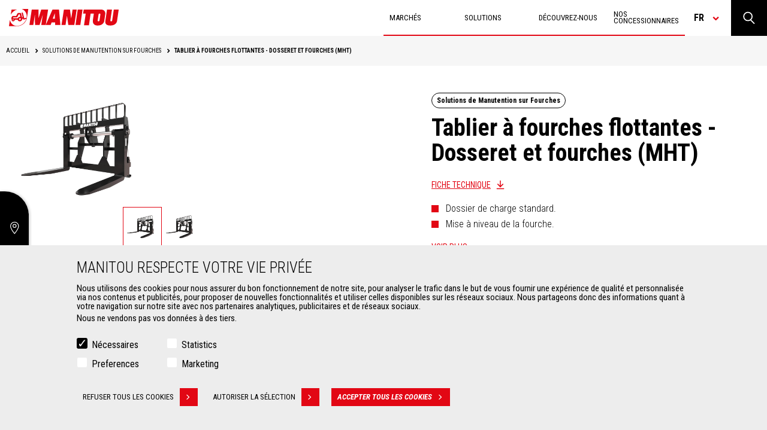

--- FILE ---
content_type: text/html; charset=UTF-8
request_url: https://www.manitou.com/fr-CH/nos-accessoires/solutions-de-manutention-sur-fourches/tablier-a-fourches-flottantes-dosseret-et-fourches-mht
body_size: 37340
content:
<!DOCTYPE html>
<html lang="fr" dir="ltr">
<head>
    <title>Manitou Tablier à fourches flottantes - Dosseret et fourches (MHT), solutions de manutention sur fourches - Manitou</title>
    <meta charset="utf-8" />
<script>(function(w,d,s,l,i){w[l]=w[l]||[];w[l].push({'gtm.start':
new Date().getTime(),event:'gtm.js'});var f=d.getElementsByTagName(s)[0],
j=d.createElement(s),dl=l!='dataLayer'?'&amp;l='+l:'';j.async=true;j.src=
'https://www.googletagmanager.com/gtm.js?id='+i+dl;f.parentNode.insertBefore(j,f);
})(window,document,'script','dataLayer','GTM-5KQ4CFF');
</script>
<meta name="robots" content="index, follow" />
<link rel="canonical" href="https://www.manitou.com/fr-CH/nos-accessoires/solutions-de-manutention-sur-fourches/tablier-a-fourches-flottantes-dosseret-et-fourches-mht" />
<meta name="Generator" content="Drupal 10 (https://www.drupal.org)" />
<meta name="MobileOptimized" content="width" />
<meta name="HandheldFriendly" content="true" />
<meta name="viewport" content="width=device-width, initial-scale=1.0" />
<style>div#sliding-popup, div#sliding-popup .eu-cookie-withdraw-banner, .eu-cookie-withdraw-tab {background: #0779bf} div#sliding-popup.eu-cookie-withdraw-wrapper { background: transparent; } #sliding-popup h1, #sliding-popup h2, #sliding-popup h3, #sliding-popup p, #sliding-popup label, #sliding-popup div, .eu-cookie-compliance-more-button, .eu-cookie-compliance-secondary-button, .eu-cookie-withdraw-tab { color: #ffffff;} .eu-cookie-withdraw-tab { border-color: #ffffff;}</style>
<meta property="og:image" content="https://www.manitou.com/sites/default/files/styles/og_image/public/og-images/595223-studio_on_forks_carriage_floating_load_backrest_and_forks_mht_caf_manitou_001.jpg?itok=vnPxewCc" />
<meta property="og:title" content="Tablier à fourches flottantes - Dosseret et fourches (MHT)" />
<meta property="og:description" content="Découvrez les images, vidéos, accessoires et caractéristiques techniques du Manitou Tablier à fourches flottantes - Dosseret et fourches (MHT). Trouvez ici un concessionnaire de solutions de manutention sur fourches Manitou pour connaitre son prix." />
<meta property="twitter:card" content="summary" />
<meta name="description" content="Découvrez les images, vidéos, accessoires et caractéristiques techniques du Manitou Tablier à fourches flottantes - Dosseret et fourches (MHT). Trouvez ici un concessionnaire de solutions de manutention sur fourches Manitou pour connaitre son prix." />
<link rel="icon" href="/themes/custom/manitou_theme/assets/static/img/favicon.png" type="image/png" />
<link rel="alternate" hreflang="de-AT" href="https://www.manitou.com/de-AT/unsere-zubehor/gabeltrager/wagen-mit-schwimmender-ruckenlehne-und-gabeln-mht" />
<link rel="alternate" hreflang="de-CH" href="https://www.manitou.com/de-CH/unsere-zubehor/gabeltrager/wagen-mit-schwimmender-ruckenlehne-und-gabeln-mht" />
<link rel="alternate" hreflang="de-DE" href="https://www.manitou.com/de-DE/unsere-zubehor/gabeltrager/wagen-mit-schwimmender-ruckenlehne-und-gabeln-mht" />
<link rel="alternate" hreflang="de-HR" href="https://www.manitou.com/de-HR/unsere-zubehor/gabeltrager/wagen-mit-schwimmender-ruckenlehne-und-gabeln-mht" />
<link rel="alternate" hreflang="de-MK" href="https://www.manitou.com/de-MK/unsere-zubehor/gabeltrager/wagen-mit-schwimmender-ruckenlehne-und-gabeln-mht" />
<link rel="alternate" hreflang="de-RO" href="https://www.manitou.com/de-RO/unsere-zubehor/gabeltrager/wagen-mit-schwimmender-ruckenlehne-und-gabeln-mht" />
<link rel="alternate" hreflang="de-SI" href="https://www.manitou.com/de-SI/unsere-zubehor/gabeltrager/wagen-mit-schwimmender-ruckenlehne-und-gabeln-mht" />
<link rel="alternate" hreflang="en-AE" href="https://www.manitou.com/en-AE/our-attachments/on-fork-handling-solutions/carriage-floating-load-backrest-and-forks-mht" />
<link rel="alternate" hreflang="en-AF" href="https://www.manitou.com/en-AF/our-attachments/on-fork-handling-solutions/carriage-floating-load-backrest-and-forks-mht" />
<link rel="alternate" hreflang="en-AL" href="https://www.manitou.com/en-AL/our-attachments/on-fork-handling-solutions/carriage-floating-load-backrest-and-forks-mht" />
<link rel="alternate" hreflang="en-AM" href="https://www.manitou.com/en-AM/our-attachments/on-fork-handling-solutions/carriage-floating-load-backrest-and-forks-mht" />
<link rel="alternate" hreflang="en-AU" href="https://www.manitou.com/en-AU/our-attachments/on-fork-handling-solutions/carriage-floating-load-backrest-and-forks-mht" />
<link rel="alternate" hreflang="en-AZ" href="https://www.manitou.com/en-AZ/our-attachments/on-fork-handling-solutions/carriage-floating-load-backrest-and-forks-mht" />
<link rel="alternate" hreflang="en-BA" href="https://www.manitou.com/en-BA/our-attachments/on-fork-handling-solutions/carriage-floating-load-backrest-and-forks-mht" />
<link rel="alternate" hreflang="en-BD" href="https://www.manitou.com/en-BD/our-attachments/on-fork-handling-solutions/carriage-floating-load-backrest-and-forks-mht" />
<link rel="alternate" hreflang="en-BF" href="https://www.manitou.com/en-BF/our-attachments/on-fork-handling-solutions/carriage-floating-load-backrest-and-forks-mht" />
<link rel="alternate" hreflang="en-BG" href="https://www.manitou.com/en-BG/our-attachments/on-fork-handling-solutions/carriage-floating-load-backrest-and-forks-mht" />
<link rel="alternate" hreflang="en-BH" href="https://www.manitou.com/en-BH/our-attachments/on-fork-handling-solutions/carriage-floating-load-backrest-and-forks-mht" />
<link rel="alternate" hreflang="en-BI" href="https://www.manitou.com/en-BI/our-attachments/on-fork-handling-solutions/carriage-floating-load-backrest-and-forks-mht" />
<link rel="alternate" hreflang="en-BJ" href="https://www.manitou.com/en-BJ/our-attachments/on-fork-handling-solutions/carriage-floating-load-backrest-and-forks-mht" />
<link rel="alternate" hreflang="en-BT" href="https://www.manitou.com/en-BT/our-attachments/on-fork-handling-solutions/carriage-floating-load-backrest-and-forks-mht" />
<link rel="alternate" hreflang="en-BW" href="https://www.manitou.com/en-BW/our-attachments/on-fork-handling-solutions/carriage-floating-load-backrest-and-forks-mht" />
<link rel="alternate" hreflang="en-BY" href="https://www.manitou.com/en-BY/our-attachments/on-fork-handling-solutions/carriage-floating-load-backrest-and-forks-mht" />
<link rel="alternate" hreflang="en-CA" href="https://www.manitou.com/en-CA/our-attachments/on-fork-handling-solutions/carriage-floating-load-backrest-and-forks-mht" />
<link rel="alternate" hreflang="en-CD" href="https://www.manitou.com/en-CD/our-attachments/on-fork-handling-solutions/carriage-floating-load-backrest-and-forks-mht" />
<link rel="alternate" hreflang="en-CF" href="https://www.manitou.com/en-CF/our-attachments/on-fork-handling-solutions/carriage-floating-load-backrest-and-forks-mht" />
<link rel="alternate" hreflang="en-CG" href="https://www.manitou.com/en-CG/our-attachments/on-fork-handling-solutions/carriage-floating-load-backrest-and-forks-mht" />
<link rel="alternate" hreflang="en-CI" href="https://www.manitou.com/en-CI/our-attachments/on-fork-handling-solutions/carriage-floating-load-backrest-and-forks-mht" />
<link rel="alternate" hreflang="en-CM" href="https://www.manitou.com/en-CM/our-attachments/on-fork-handling-solutions/carriage-floating-load-backrest-and-forks-mht" />
<link rel="alternate" hreflang="en-CY" href="https://www.manitou.com/en-CY/our-attachments/on-fork-handling-solutions/carriage-floating-load-backrest-and-forks-mht" />
<link rel="alternate" hreflang="en-CZ" href="https://www.manitou.com/en-CZ/our-attachments/on-fork-handling-solutions/carriage-floating-load-backrest-and-forks-mht" />
<link rel="alternate" hreflang="en-DJ" href="https://www.manitou.com/en-DJ/our-attachments/on-fork-handling-solutions/carriage-floating-load-backrest-and-forks-mht" />
<link rel="alternate" hreflang="en-DK" href="https://www.manitou.com/en-DK/our-attachments/on-fork-handling-solutions/carriage-floating-load-backrest-and-forks-mht" />
<link rel="alternate" hreflang="en-DZ" href="https://www.manitou.com/en-DZ/our-attachments/on-fork-handling-solutions/carriage-floating-load-backrest-and-forks-mht" />
<link rel="alternate" hreflang="en-EE" href="https://www.manitou.com/en-EE/our-attachments/on-fork-handling-solutions/carriage-floating-load-backrest-and-forks-mht" />
<link rel="alternate" hreflang="en-EG" href="https://www.manitou.com/en-EG/our-attachments/on-fork-handling-solutions/carriage-floating-load-backrest-and-forks-mht" />
<link rel="alternate" hreflang="en-ER" href="https://www.manitou.com/en-ER/our-attachments/on-fork-handling-solutions/carriage-floating-load-backrest-and-forks-mht" />
<link rel="alternate" hreflang="en-ET" href="https://www.manitou.com/en-ET/our-attachments/on-fork-handling-solutions/carriage-floating-load-backrest-and-forks-mht" />
<link rel="alternate" hreflang="en-FI" href="https://www.manitou.com/en-FI/our-attachments/on-fork-handling-solutions/carriage-floating-load-backrest-and-forks-mht" />
<link rel="alternate" hreflang="en-FJ" href="https://www.manitou.com/en-FJ/our-attachments/on-fork-handling-solutions/carriage-floating-load-backrest-and-forks-mht" />
<link rel="alternate" hreflang="en-GA" href="https://www.manitou.com/en-GA/our-attachments/on-fork-handling-solutions/carriage-floating-load-backrest-and-forks-mht" />
<link rel="alternate" hreflang="en-GB" href="https://www.manitou.com/en-GB/our-attachments/on-fork-handling-solutions/carriage-floating-load-backrest-and-forks-mht" />
<link rel="alternate" hreflang="en-GE" href="https://www.manitou.com/en-GE/our-attachments/on-fork-handling-solutions/carriage-floating-load-backrest-and-forks-mht" />
<link rel="alternate" hreflang="en-GH" href="https://www.manitou.com/en-GH/our-attachments/on-fork-handling-solutions/carriage-floating-load-backrest-and-forks-mht" />
<link rel="alternate" hreflang="en-GN" href="https://www.manitou.com/en-GN/our-attachments/on-fork-handling-solutions/carriage-floating-load-backrest-and-forks-mht" />
<link rel="alternate" hreflang="en-GQ" href="https://www.manitou.com/en-GQ/our-attachments/on-fork-handling-solutions/carriage-floating-load-backrest-and-forks-mht" />
<link rel="alternate" hreflang="en-GR" href="https://www.manitou.com/en-GR/our-attachments/on-fork-handling-solutions/carriage-floating-load-backrest-and-forks-mht" />
<link rel="alternate" hreflang="en-GW" href="https://www.manitou.com/en-GW/our-attachments/on-fork-handling-solutions/carriage-floating-load-backrest-and-forks-mht" />
<link rel="alternate" hreflang="en-HK" href="https://www.manitou.com/en-HK/our-attachments/on-fork-handling-solutions/carriage-floating-load-backrest-and-forks-mht" />
<link rel="alternate" hreflang="en-HR" href="https://www.manitou.com/en-HR/our-attachments/on-fork-handling-solutions/carriage-floating-load-backrest-and-forks-mht" />
<link rel="alternate" hreflang="en-HU" href="https://www.manitou.com/en-HU/our-attachments/on-fork-handling-solutions/carriage-floating-load-backrest-and-forks-mht" />
<link rel="alternate" hreflang="en-ID" href="https://www.manitou.com/en-ID/our-attachments/on-fork-handling-solutions/carriage-floating-load-backrest-and-forks-mht" />
<link rel="alternate" hreflang="en-IE" href="https://www.manitou.com/en-IE/our-attachments/on-fork-handling-solutions/carriage-floating-load-backrest-and-forks-mht" />
<link rel="alternate" hreflang="en-IL" href="https://www.manitou.com/en-IL/our-attachments/on-fork-handling-solutions/carriage-floating-load-backrest-and-forks-mht" />
<link rel="alternate" hreflang="en-IN" href="https://www.manitou.com/en-IN/our-attachments/on-fork-handling-solutions/carriage-floating-load-backrest-and-forks-mht" />
<link rel="alternate" hreflang="en-IS" href="https://www.manitou.com/en-IS/our-attachments/on-fork-handling-solutions/carriage-floating-load-backrest-and-forks-mht" />
<link rel="alternate" hreflang="en-JP" href="https://www.manitou.com/en-JP/our-attachments/on-fork-handling-solutions/carriage-floating-load-backrest-and-forks-mht" />
<link rel="alternate" hreflang="en-KE" href="https://www.manitou.com/en-KE/our-attachments/on-fork-handling-solutions/carriage-floating-load-backrest-and-forks-mht" />
<link rel="alternate" hreflang="en-KG" href="https://www.manitou.com/en-KG/our-attachments/on-fork-handling-solutions/carriage-floating-load-backrest-and-forks-mht" />
<link rel="alternate" hreflang="en-KH" href="https://www.manitou.com/en-KH/our-attachments/on-fork-handling-solutions/carriage-floating-load-backrest-and-forks-mht" />
<link rel="alternate" hreflang="en-KR" href="https://www.manitou.com/en-KR/our-attachments/on-fork-handling-solutions/carriage-floating-load-backrest-and-forks-mht" />
<link rel="alternate" hreflang="en-KW" href="https://www.manitou.com/en-KW/our-attachments/on-fork-handling-solutions/carriage-floating-load-backrest-and-forks-mht" />
<link rel="alternate" hreflang="en-KZ" href="https://www.manitou.com/en-KZ/our-attachments/on-fork-handling-solutions/carriage-floating-load-backrest-and-forks-mht" />
<link rel="alternate" hreflang="en-LB" href="https://www.manitou.com/en-LB/our-attachments/on-fork-handling-solutions/carriage-floating-load-backrest-and-forks-mht" />
<link rel="alternate" hreflang="en-LK" href="https://www.manitou.com/en-LK/our-attachments/on-fork-handling-solutions/carriage-floating-load-backrest-and-forks-mht" />
<link rel="alternate" hreflang="en-LS" href="https://www.manitou.com/en-LS/our-attachments/on-fork-handling-solutions/carriage-floating-load-backrest-and-forks-mht" />
<link rel="alternate" hreflang="en-LT" href="https://www.manitou.com/en-LT/our-attachments/on-fork-handling-solutions/carriage-floating-load-backrest-and-forks-mht" />
<link rel="alternate" hreflang="en-LV" href="https://www.manitou.com/en-LV/our-attachments/on-fork-handling-solutions/carriage-floating-load-backrest-and-forks-mht" />
<link rel="alternate" hreflang="en-MA" href="https://www.manitou.com/en-MA/our-attachments/on-fork-handling-solutions/carriage-floating-load-backrest-and-forks-mht" />
<link rel="alternate" hreflang="en-MD" href="https://www.manitou.com/en-MD/our-attachments/on-fork-handling-solutions/carriage-floating-load-backrest-and-forks-mht" />
<link rel="alternate" hreflang="en-ME" href="https://www.manitou.com/en-ME/our-attachments/on-fork-handling-solutions/carriage-floating-load-backrest-and-forks-mht" />
<link rel="alternate" hreflang="en-MG" href="https://www.manitou.com/en-MG/our-attachments/on-fork-handling-solutions/carriage-floating-load-backrest-and-forks-mht" />
<link rel="alternate" hreflang="en-MK" href="https://www.manitou.com/en-MK/our-attachments/on-fork-handling-solutions/carriage-floating-load-backrest-and-forks-mht" />
<link rel="alternate" hreflang="en-ML" href="https://www.manitou.com/en-ML/our-attachments/on-fork-handling-solutions/carriage-floating-load-backrest-and-forks-mht" />
<link rel="alternate" hreflang="en-MN" href="https://www.manitou.com/en-MN/our-attachments/on-fork-handling-solutions/carriage-floating-load-backrest-and-forks-mht" />
<link rel="alternate" hreflang="en-MO" href="https://www.manitou.com/en-MO/our-attachments/on-fork-handling-solutions/carriage-floating-load-backrest-and-forks-mht" />
<link rel="alternate" hreflang="en-MR" href="https://www.manitou.com/en-MR/our-attachments/on-fork-handling-solutions/carriage-floating-load-backrest-and-forks-mht" />
<link rel="alternate" hreflang="en-MT" href="https://www.manitou.com/en-MT/our-attachments/on-fork-handling-solutions/carriage-floating-load-backrest-and-forks-mht" />
<link rel="alternate" hreflang="en-MU" href="https://www.manitou.com/en-MU/our-attachments/on-fork-handling-solutions/carriage-floating-load-backrest-and-forks-mht" />
<link rel="alternate" hreflang="en-MV" href="https://www.manitou.com/en-MV/our-attachments/on-fork-handling-solutions/carriage-floating-load-backrest-and-forks-mht" />
<link rel="alternate" hreflang="en-MW" href="https://www.manitou.com/en-MW/our-attachments/on-fork-handling-solutions/carriage-floating-load-backrest-and-forks-mht" />
<link rel="alternate" hreflang="en-MY" href="https://www.manitou.com/en-MY/our-attachments/on-fork-handling-solutions/carriage-floating-load-backrest-and-forks-mht" />
<link rel="alternate" hreflang="en-MZ" href="https://www.manitou.com/en-MZ/our-attachments/on-fork-handling-solutions/carriage-floating-load-backrest-and-forks-mht" />
<link rel="alternate" hreflang="en-NA" href="https://www.manitou.com/en-NA/our-attachments/on-fork-handling-solutions/carriage-floating-load-backrest-and-forks-mht" />
<link rel="alternate" hreflang="en-NC" href="https://www.manitou.com/en-NC/our-attachments/on-fork-handling-solutions/carriage-floating-load-backrest-and-forks-mht" />
<link rel="alternate" hreflang="en-NE" href="https://www.manitou.com/en-NE/our-attachments/on-fork-handling-solutions/carriage-floating-load-backrest-and-forks-mht" />
<link rel="alternate" hreflang="en-NG" href="https://www.manitou.com/en-NG/our-attachments/on-fork-handling-solutions/carriage-floating-load-backrest-and-forks-mht" />
<link rel="alternate" hreflang="en-NO" href="https://www.manitou.com/en-NO/our-attachments/on-fork-handling-solutions/carriage-floating-load-backrest-and-forks-mht" />
<link rel="alternate" hreflang="en-NP" href="https://www.manitou.com/en-NP/our-attachments/on-fork-handling-solutions/carriage-floating-load-backrest-and-forks-mht" />
<link rel="alternate" hreflang="en-NZ" href="https://www.manitou.com/en-NZ/our-attachments/on-fork-handling-solutions/carriage-floating-load-backrest-and-forks-mht" />
<link rel="alternate" hreflang="en-OM" href="https://www.manitou.com/en-OM/our-attachments/on-fork-handling-solutions/carriage-floating-load-backrest-and-forks-mht" />
<link rel="alternate" hreflang="en-PF" href="https://www.manitou.com/en-PF/our-attachments/on-fork-handling-solutions/carriage-floating-load-backrest-and-forks-mht" />
<link rel="alternate" hreflang="en-PG" href="https://www.manitou.com/en-PG/our-attachments/on-fork-handling-solutions/carriage-floating-load-backrest-and-forks-mht" />
<link rel="alternate" hreflang="en-PH" href="https://www.manitou.com/en-PH/our-attachments/on-fork-handling-solutions/carriage-floating-load-backrest-and-forks-mht" />
<link rel="alternate" hreflang="en-PK" href="https://www.manitou.com/en-PK/our-attachments/on-fork-handling-solutions/carriage-floating-load-backrest-and-forks-mht" />
<link rel="alternate" hreflang="en-QA" href="https://www.manitou.com/en-QA/our-attachments/on-fork-handling-solutions/carriage-floating-load-backrest-and-forks-mht" />
<link rel="alternate" hreflang="en-RO" href="https://www.manitou.com/en-RO/our-attachments/on-fork-handling-solutions/carriage-floating-load-backrest-and-forks-mht" />
<link rel="alternate" hreflang="en-RS" href="https://www.manitou.com/en-RS/our-attachments/on-fork-handling-solutions/carriage-floating-load-backrest-and-forks-mht" />
<link rel="alternate" hreflang="en-RW" href="https://www.manitou.com/en-RW/our-attachments/on-fork-handling-solutions/carriage-floating-load-backrest-and-forks-mht" />
<link rel="alternate" hreflang="en-SA" href="https://www.manitou.com/en-SA/our-attachments/on-fork-handling-solutions/carriage-floating-load-backrest-and-forks-mht" />
<link rel="alternate" hreflang="en-SD" href="https://www.manitou.com/en-SD/our-attachments/on-fork-handling-solutions/carriage-floating-load-backrest-and-forks-mht" />
<link rel="alternate" hreflang="en-SE" href="https://www.manitou.com/en-SE/our-attachments/on-fork-handling-solutions/carriage-floating-load-backrest-and-forks-mht" />
<link rel="alternate" hreflang="en-SG" href="https://www.manitou.com/en-SG/our-attachments/on-fork-handling-solutions/carriage-floating-load-backrest-and-forks-mht" />
<link rel="alternate" hreflang="en-SI" href="https://www.manitou.com/en-SI/our-attachments/on-fork-handling-solutions/carriage-floating-load-backrest-and-forks-mht" />
<link rel="alternate" hreflang="en-SK" href="https://www.manitou.com/en-SK/our-attachments/on-fork-handling-solutions/carriage-floating-load-backrest-and-forks-mht" />
<link rel="alternate" hreflang="en-SN" href="https://www.manitou.com/en-SN/our-attachments/on-fork-handling-solutions/carriage-floating-load-backrest-and-forks-mht" />
<link rel="alternate" hreflang="en-SO" href="https://www.manitou.com/en-SO/our-attachments/on-fork-handling-solutions/carriage-floating-load-backrest-and-forks-mht" />
<link rel="alternate" hreflang="en-SS" href="https://www.manitou.com/en-SS/our-attachments/on-fork-handling-solutions/carriage-floating-load-backrest-and-forks-mht" />
<link rel="alternate" hreflang="en-SZ" href="https://www.manitou.com/en-SZ/our-attachments/on-fork-handling-solutions/carriage-floating-load-backrest-and-forks-mht" />
<link rel="alternate" hreflang="en-TD" href="https://www.manitou.com/en-TD/our-attachments/on-fork-handling-solutions/carriage-floating-load-backrest-and-forks-mht" />
<link rel="alternate" hreflang="en-TG" href="https://www.manitou.com/en-TG/our-attachments/on-fork-handling-solutions/carriage-floating-load-backrest-and-forks-mht" />
<link rel="alternate" hreflang="en-TH" href="https://www.manitou.com/en-TH/our-attachments/on-fork-handling-solutions/carriage-floating-load-backrest-and-forks-mht" />
<link rel="alternate" hreflang="en-TJ" href="https://www.manitou.com/en-TJ/our-attachments/on-fork-handling-solutions/carriage-floating-load-backrest-and-forks-mht" />
<link rel="alternate" hreflang="en-TM" href="https://www.manitou.com/en-TM/our-attachments/on-fork-handling-solutions/carriage-floating-load-backrest-and-forks-mht" />
<link rel="alternate" hreflang="en-TN" href="https://www.manitou.com/en-TN/our-attachments/on-fork-handling-solutions/carriage-floating-load-backrest-and-forks-mht" />
<link rel="alternate" hreflang="en-TR" href="https://www.manitou.com/en-TR/our-attachments/on-fork-handling-solutions/carriage-floating-load-backrest-and-forks-mht" />
<link rel="alternate" hreflang="en-TW" href="https://www.manitou.com/en-TW/our-attachments/on-fork-handling-solutions/carriage-floating-load-backrest-and-forks-mht" />
<link rel="alternate" hreflang="en-TZ" href="https://www.manitou.com/en-TZ/our-attachments/on-fork-handling-solutions/carriage-floating-load-backrest-and-forks-mht" />
<link rel="alternate" hreflang="en-UA" href="https://www.manitou.com/en-UA/our-attachments/on-fork-handling-solutions/carriage-floating-load-backrest-and-forks-mht" />
<link rel="alternate" hreflang="en-UG" href="https://www.manitou.com/en-UG/our-attachments/on-fork-handling-solutions/carriage-floating-load-backrest-and-forks-mht" />
<link rel="alternate" hreflang="en-US" href="https://www.manitou.com/en-US/our-attachments/on-fork-handling-solutions/carriage-floating-load-backrest-and-forks-mht" />
<link rel="alternate" hreflang="en-UZ" href="https://www.manitou.com/en-UZ/our-attachments/on-fork-handling-solutions/carriage-floating-load-backrest-and-forks-mht" />
<link rel="alternate" hreflang="en-VN" href="https://www.manitou.com/en-VN/our-attachments/on-fork-handling-solutions/carriage-floating-load-backrest-and-forks-mht" />
<link rel="alternate" hreflang="en-VU" href="https://www.manitou.com/en-VU/our-attachments/on-fork-handling-solutions/carriage-floating-load-backrest-and-forks-mht" />
<link rel="alternate" hreflang="en-ZA" href="https://www.manitou.com/en-ZA/our-attachments/on-fork-handling-solutions/carriage-floating-load-backrest-and-forks-mht" />
<link rel="alternate" hreflang="en-ZM" href="https://www.manitou.com/en-ZM/our-attachments/on-fork-handling-solutions/carriage-floating-load-backrest-and-forks-mht" />
<link rel="alternate" hreflang="en-ZW" href="https://www.manitou.com/en-ZW/our-attachments/on-fork-handling-solutions/carriage-floating-load-backrest-and-forks-mht" />
<link rel="alternate" hreflang="es-AR" href="https://www.manitou.com/es-AR/nuestros-accesorios/tableros-de-horquillas/respaldo-de-carga-flotante-y-horquillas-mht" />
<link rel="alternate" hreflang="es-BO" href="https://www.manitou.com/es-BO/nuestros-accesorios/tableros-de-horquillas/respaldo-de-carga-flotante-y-horquillas-mht" />
<link rel="alternate" hreflang="es-CL" href="https://www.manitou.com/es-CL/nuestros-accesorios/tableros-de-horquillas/respaldo-de-carga-flotante-y-horquillas-mht" />
<link rel="alternate" hreflang="es-CO" href="https://www.manitou.com/es-CO/nuestros-accesorios/tableros-de-horquillas/respaldo-de-carga-flotante-y-horquillas-mht" />
<link rel="alternate" hreflang="es-CR" href="https://www.manitou.com/es-CR/nuestros-accesorios/tableros-de-horquillas/respaldo-de-carga-flotante-y-horquillas-mht" />
<link rel="alternate" hreflang="es-DO" href="https://www.manitou.com/es-DO/nuestros-accesorios/tableros-de-horquillas/respaldo-de-carga-flotante-y-horquillas-mht" />
<link rel="alternate" hreflang="es-EC" href="https://www.manitou.com/es-EC/nuestros-accesorios/tableros-de-horquillas/respaldo-de-carga-flotante-y-horquillas-mht" />
<link rel="alternate" hreflang="es-ES" href="https://www.manitou.com/es-ES/nuestros-accesorios/tableros-de-horquillas/respaldo-de-carga-flotante-y-horquillas-mht" />
<link rel="alternate" hreflang="es-GT" href="https://www.manitou.com/es-GT/nuestros-accesorios/tableros-de-horquillas/respaldo-de-carga-flotante-y-horquillas-mht" />
<link rel="alternate" hreflang="es-MX" href="https://www.manitou.com/es-MX/nuestros-accesorios/tableros-de-horquillas/respaldo-de-carga-flotante-y-horquillas-mht" />
<link rel="alternate" hreflang="es-PA" href="https://www.manitou.com/es-PA/nuestros-accesorios/tableros-de-horquillas/respaldo-de-carga-flotante-y-horquillas-mht" />
<link rel="alternate" hreflang="es-PE" href="https://www.manitou.com/es-PE/nuestros-accesorios/tableros-de-horquillas/respaldo-de-carga-flotante-y-horquillas-mht" />
<link rel="alternate" hreflang="es-PY" href="https://www.manitou.com/es-PY/nuestros-accesorios/tableros-de-horquillas/respaldo-de-carga-flotante-y-horquillas-mht" />
<link rel="alternate" hreflang="es-UY" href="https://www.manitou.com/es-UY/nuestros-accesorios/tableros-de-horquillas/respaldo-de-carga-flotante-y-horquillas-mht" />
<link rel="alternate" hreflang="fr-BE" href="https://www.manitou.com/fr-BE/nos-accessoires/solutions-de-manutention-sur-fourches/tablier-a-fourches-flottantes-dosseret-et-fourches-mht" />
<link rel="alternate" hreflang="fr-BF" href="https://www.manitou.com/fr-BF/nos-accessoires/solutions-de-manutention-sur-fourches/tablier-a-fourches-flottantes-dosseret-et-fourches-mht" />
<link rel="alternate" hreflang="fr-BI" href="https://www.manitou.com/fr-BI/nos-accessoires/solutions-de-manutention-sur-fourches/tablier-a-fourches-flottantes-dosseret-et-fourches-mht" />
<link rel="alternate" hreflang="fr-BJ" href="https://www.manitou.com/fr-BJ/nos-accessoires/solutions-de-manutention-sur-fourches/tablier-a-fourches-flottantes-dosseret-et-fourches-mht" />
<link rel="alternate" hreflang="fr-CA" href="https://www.manitou.com/fr-CA/nos-accessoires/solutions-de-manutention-sur-fourches/tablier-a-fourches-flottantes-dosseret-et-fourches-mht" />
<link rel="alternate" hreflang="fr-CD" href="https://www.manitou.com/fr-CD/nos-accessoires/solutions-de-manutention-sur-fourches/tablier-a-fourches-flottantes-dosseret-et-fourches-mht" />
<link rel="alternate" hreflang="fr-CF" href="https://www.manitou.com/fr-CF/nos-accessoires/solutions-de-manutention-sur-fourches/tablier-a-fourches-flottantes-dosseret-et-fourches-mht" />
<link rel="alternate" hreflang="fr-CG" href="https://www.manitou.com/fr-CG/nos-accessoires/solutions-de-manutention-sur-fourches/tablier-a-fourches-flottantes-dosseret-et-fourches-mht" />
<link rel="alternate" hreflang="fr-CH" href="https://www.manitou.com/fr-CH/nos-accessoires/solutions-de-manutention-sur-fourches/tablier-a-fourches-flottantes-dosseret-et-fourches-mht" />
<link rel="alternate" hreflang="fr-CI" href="https://www.manitou.com/fr-CI/nos-accessoires/solutions-de-manutention-sur-fourches/tablier-a-fourches-flottantes-dosseret-et-fourches-mht" />
<link rel="alternate" hreflang="fr-CM" href="https://www.manitou.com/fr-CM/nos-accessoires/solutions-de-manutention-sur-fourches/tablier-a-fourches-flottantes-dosseret-et-fourches-mht" />
<link rel="alternate" hreflang="fr-DJ" href="https://www.manitou.com/fr-DJ/nos-accessoires/solutions-de-manutention-sur-fourches/tablier-a-fourches-flottantes-dosseret-et-fourches-mht" />
<link rel="alternate" hreflang="fr-DZ" href="https://www.manitou.com/fr-DZ/nos-accessoires/solutions-de-manutention-sur-fourches/tablier-a-fourches-flottantes-dosseret-et-fourches-mht" />
<link rel="alternate" hreflang="fr-EG" href="https://www.manitou.com/fr-EG/nos-accessoires/solutions-de-manutention-sur-fourches/tablier-a-fourches-flottantes-dosseret-et-fourches-mht" />
<link rel="alternate" hreflang="fr-ER" href="https://www.manitou.com/fr-ER/nos-accessoires/solutions-de-manutention-sur-fourches/tablier-a-fourches-flottantes-dosseret-et-fourches-mht" />
<link rel="alternate" hreflang="fr-ET" href="https://www.manitou.com/fr-ET/nos-accessoires/solutions-de-manutention-sur-fourches/tablier-a-fourches-flottantes-dosseret-et-fourches-mht" />
<link rel="alternate" hreflang="fr-FR" href="https://www.manitou.com/fr-FR/nos-accessoires/solutions-de-manutention-sur-fourches/tablier-a-fourches-flottantes-dosseret-et-fourches-mht" />
<link rel="alternate" hreflang="fr-GA" href="https://www.manitou.com/fr-GA/nos-accessoires/solutions-de-manutention-sur-fourches/tablier-a-fourches-flottantes-dosseret-et-fourches-mht" />
<link rel="alternate" hreflang="fr-GH" href="https://www.manitou.com/fr-GH/nos-accessoires/solutions-de-manutention-sur-fourches/tablier-a-fourches-flottantes-dosseret-et-fourches-mht" />
<link rel="alternate" hreflang="fr-GN" href="https://www.manitou.com/fr-GN/nos-accessoires/solutions-de-manutention-sur-fourches/tablier-a-fourches-flottantes-dosseret-et-fourches-mht" />
<link rel="alternate" hreflang="fr-GQ" href="https://www.manitou.com/fr-GQ/nos-accessoires/solutions-de-manutention-sur-fourches/tablier-a-fourches-flottantes-dosseret-et-fourches-mht" />
<link rel="alternate" hreflang="fr-GW" href="https://www.manitou.com/fr-GW/nos-accessoires/solutions-de-manutention-sur-fourches/tablier-a-fourches-flottantes-dosseret-et-fourches-mht" />
<link rel="alternate" hreflang="fr-KE" href="https://www.manitou.com/fr-KE/nos-accessoires/solutions-de-manutention-sur-fourches/tablier-a-fourches-flottantes-dosseret-et-fourches-mht" />
<link rel="alternate" hreflang="fr-MA" href="https://www.manitou.com/fr-MA/nos-accessoires/solutions-de-manutention-sur-fourches/tablier-a-fourches-flottantes-dosseret-et-fourches-mht" />
<link rel="alternate" hreflang="fr-MG" href="https://www.manitou.com/fr-MG/nos-accessoires/solutions-de-manutention-sur-fourches/tablier-a-fourches-flottantes-dosseret-et-fourches-mht" />
<link rel="alternate" hreflang="fr-ML" href="https://www.manitou.com/fr-ML/nos-accessoires/solutions-de-manutention-sur-fourches/tablier-a-fourches-flottantes-dosseret-et-fourches-mht" />
<link rel="alternate" hreflang="fr-MR" href="https://www.manitou.com/fr-MR/nos-accessoires/solutions-de-manutention-sur-fourches/tablier-a-fourches-flottantes-dosseret-et-fourches-mht" />
<link rel="alternate" hreflang="fr-MU" href="https://www.manitou.com/fr-MU/nos-accessoires/solutions-de-manutention-sur-fourches/tablier-a-fourches-flottantes-dosseret-et-fourches-mht" />
<link rel="alternate" hreflang="fr-NC" href="https://www.manitou.com/fr-NC/nos-accessoires/solutions-de-manutention-sur-fourches/tablier-a-fourches-flottantes-dosseret-et-fourches-mht" />
<link rel="alternate" hreflang="fr-NE" href="https://www.manitou.com/fr-NE/nos-accessoires/solutions-de-manutention-sur-fourches/tablier-a-fourches-flottantes-dosseret-et-fourches-mht" />
<link rel="alternate" hreflang="fr-NG" href="https://www.manitou.com/fr-NG/nos-accessoires/solutions-de-manutention-sur-fourches/tablier-a-fourches-flottantes-dosseret-et-fourches-mht" />
<link rel="alternate" hreflang="fr-PF" href="https://www.manitou.com/fr-PF/nos-accessoires/solutions-de-manutention-sur-fourches/tablier-a-fourches-flottantes-dosseret-et-fourches-mht" />
<link rel="alternate" hreflang="fr-RW" href="https://www.manitou.com/fr-RW/nos-accessoires/solutions-de-manutention-sur-fourches/tablier-a-fourches-flottantes-dosseret-et-fourches-mht" />
<link rel="alternate" hreflang="fr-SD" href="https://www.manitou.com/fr-SD/nos-accessoires/solutions-de-manutention-sur-fourches/tablier-a-fourches-flottantes-dosseret-et-fourches-mht" />
<link rel="alternate" hreflang="fr-SN" href="https://www.manitou.com/fr-SN/nos-accessoires/solutions-de-manutention-sur-fourches/tablier-a-fourches-flottantes-dosseret-et-fourches-mht" />
<link rel="alternate" hreflang="fr-SO" href="https://www.manitou.com/fr-SO/nos-accessoires/solutions-de-manutention-sur-fourches/tablier-a-fourches-flottantes-dosseret-et-fourches-mht" />
<link rel="alternate" hreflang="fr-SS" href="https://www.manitou.com/fr-SS/nos-accessoires/solutions-de-manutention-sur-fourches/tablier-a-fourches-flottantes-dosseret-et-fourches-mht" />
<link rel="alternate" hreflang="fr-TD" href="https://www.manitou.com/fr-TD/nos-accessoires/solutions-de-manutention-sur-fourches/tablier-a-fourches-flottantes-dosseret-et-fourches-mht" />
<link rel="alternate" hreflang="fr-TG" href="https://www.manitou.com/fr-TG/nos-accessoires/solutions-de-manutention-sur-fourches/tablier-a-fourches-flottantes-dosseret-et-fourches-mht" />
<link rel="alternate" hreflang="fr-TN" href="https://www.manitou.com/fr-TN/nos-accessoires/solutions-de-manutention-sur-fourches/tablier-a-fourches-flottantes-dosseret-et-fourches-mht" />
<link rel="alternate" hreflang="fr-TZ" href="https://www.manitou.com/fr-TZ/nos-accessoires/solutions-de-manutention-sur-fourches/tablier-a-fourches-flottantes-dosseret-et-fourches-mht" />
<link rel="alternate" hreflang="fr-UG" href="https://www.manitou.com/fr-UG/nos-accessoires/solutions-de-manutention-sur-fourches/tablier-a-fourches-flottantes-dosseret-et-fourches-mht" />
<link rel="alternate" hreflang="fr-VU" href="https://www.manitou.com/fr-VU/nos-accessoires/solutions-de-manutention-sur-fourches/tablier-a-fourches-flottantes-dosseret-et-fourches-mht" />
<link rel="alternate" hreflang="it-GR" href="https://www.manitou.com/it-GR/i-nostri-accessori/portaforche-e-posizionatori/carrello-con-schienale-di-carico-flottante-e-forchette-mht" />
<link rel="alternate" hreflang="it-HR" href="https://www.manitou.com/it-HR/i-nostri-accessori/portaforche-e-posizionatori/carrello-con-schienale-di-carico-flottante-e-forchette-mht" />
<link rel="alternate" hreflang="it-IT" href="https://www.manitou.com/it-IT/i-nostri-accessori/portaforche-e-posizionatori/carrello-con-schienale-di-carico-flottante-e-forchette-mht" />
<link rel="alternate" hreflang="it-MK" href="https://www.manitou.com/it-MK/i-nostri-accessori/portaforche-e-posizionatori/carrello-con-schienale-di-carico-flottante-e-forchette-mht" />
<link rel="alternate" hreflang="it-MT" href="https://www.manitou.com/it-MT/i-nostri-accessori/portaforche-e-posizionatori/carrello-con-schienale-di-carico-flottante-e-forchette-mht" />
<link rel="alternate" hreflang="it-SI" href="https://www.manitou.com/it-SI/i-nostri-accessori/portaforche-e-posizionatori/carrello-con-schienale-di-carico-flottante-e-forchette-mht" />
<link rel="alternate" hreflang="ja-JP" href="https://www.manitou.com/ja-JP/our-attachments/on-fork-handling-solutions/carriage-floating-load-backrest-and-forks-mht" />
<link rel="alternate" hreflang="nl-BE" href="https://www.manitou.com/nl-BE/onze-aanbouwdelen/vorkdragers/rijtuig-drijvende-laadsteun-en-vorken-mht" />
<link rel="alternate" hreflang="nl-NL" href="https://www.manitou.com/nl-NL/onze-aanbouwdelen/vorkdragers/rijtuig-drijvende-laadsteun-en-vorken-mht" />
<link rel="alternate" hreflang="pl-PL" href="https://www.manitou.com/pl-PL/nasze-akcesoria/karetka-widel/wozek-z-plywajacym-oparciem-ladunkowym-i-widelcami-mht" />
<link rel="alternate" hreflang="pt-BR" href="https://www.manitou.com/pt-BR/nossos-acessorios/porta-garfos-e-posicionadores/encosto-de-carga-e-garfos-flutuantes-mht" />
<link rel="alternate" hreflang="pt-PT" href="https://www.manitou.com/pt-PT/nossos-acessorios/porta-garfos-e-posicionadores/encosto-de-carga-e-garfos-flutuantes-mht" />
<link rel="alternate" hreflang="ru-AM" href="https://www.manitou.com/ru-AM/nashi-vlozheniya/karetka-vil/plavayuschaya-gruzovaya-spinka-i-vily-mht" />
<link rel="alternate" hreflang="ru-AZ" href="https://www.manitou.com/ru-AZ/nashi-vlozheniya/karetka-vil/plavayuschaya-gruzovaya-spinka-i-vily-mht" />
<link rel="alternate" hreflang="ru-BY" href="https://www.manitou.com/ru-BY/nashi-vlozheniya/karetka-vil/plavayuschaya-gruzovaya-spinka-i-vily-mht" />
<link rel="alternate" hreflang="ru-GE" href="https://www.manitou.com/ru-GE/nashi-vlozheniya/karetka-vil/plavayuschaya-gruzovaya-spinka-i-vily-mht" />
<link rel="alternate" hreflang="ru-KG" href="https://www.manitou.com/ru-KG/nashi-vlozheniya/karetka-vil/plavayuschaya-gruzovaya-spinka-i-vily-mht" />
<link rel="alternate" hreflang="ru-KZ" href="https://www.manitou.com/ru-KZ/nashi-vlozheniya/karetka-vil/plavayuschaya-gruzovaya-spinka-i-vily-mht" />
<link rel="alternate" hreflang="ru-MD" href="https://www.manitou.com/ru-MD/nashi-vlozheniya/karetka-vil/plavayuschaya-gruzovaya-spinka-i-vily-mht" />
<link rel="alternate" hreflang="ru-RU" href="https://www.manitou.com/ru-RU/nashi-vlozheniya/karetka-vil/plavayuschaya-gruzovaya-spinka-i-vily-mht" />
<link rel="alternate" hreflang="ru-TJ" href="https://www.manitou.com/ru-TJ/nashi-vlozheniya/karetka-vil/plavayuschaya-gruzovaya-spinka-i-vily-mht" />
<link rel="alternate" hreflang="ru-TM" href="https://www.manitou.com/ru-TM/nashi-vlozheniya/karetka-vil/plavayuschaya-gruzovaya-spinka-i-vily-mht" />
<link rel="alternate" hreflang="ru-UA" href="https://www.manitou.com/ru-UA/nashi-vlozheniya/karetka-vil/plavayuschaya-gruzovaya-spinka-i-vily-mht" />
<link rel="alternate" hreflang="ru-UZ" href="https://www.manitou.com/ru-UZ/nashi-vlozheniya/karetka-vil/plavayuschaya-gruzovaya-spinka-i-vily-mht" />

            <meta name="keywords" content="Manitou,Tablier,à,fourches,flottantes,Dosseret,et,fourches,(MHT),solutions,de,manutention,sur,fourches,Manitou" />
        <link rel="stylesheet" media="all" href="/sites/default/files/css/css_2JN_hwq5mPintlqAPlKsby5uwvf3PEGaw7f3LNLcGTM.css?delta=0&amp;language=fr-CH&amp;theme=manitou_theme&amp;include=[base64]" />
<link rel="stylesheet" media="all" href="/sites/default/files/css/css_YNxXKY5PJTHJmfuQuDcfUa_uwULpM93ZEW-Yy5CHsas.css?delta=1&amp;language=fr-CH&amp;theme=manitou_theme&amp;include=[base64]" />
<link rel="stylesheet" media="all" href="//fonts.googleapis.com/css?family=Roboto+Condensed:300,300i,400,400i,700,700i" />

    

</head>
<body class="path-our-attachments">
<a href="#main-content" class="visually-hidden focusable skip-link">
    Aller au contenu principal
</a>
<noscript><iframe src="https://www.googletagmanager.com/ns.html?id=GTM-5KQ4CFF" height="0" width="0" style="display:none;visibility:hidden;"></iframe>
</noscript>
  <div class="dialog-off-canvas-main-canvas" data-off-canvas-main-canvas>
    <div class="wrapper">

    <div class="layout-container">

        <div class="language-advise hide-language-advise-block">
    <div class="language-advise__content">
        <div>A version of the site is available for your country.</div>
        <a href="" class="btn btn-back-grey">
            Select a version
            <span class='btn-red-square'></span>
        </a>

        <span class="language-advise__closed"></span>
    </div>
</div>
        <header class="header">
    <div class="logo">
        <a href="/fr-CH" title="Accueil" rel="home">
            <img class="picto-logo img-responsive" src="/themes/custom/manitou_theme/assets/static/img/logo-manitou.svg" alt="Accueil"/>
        </a>
            </div>

    <div class="header-right">

        <div class="menu-main">

              <div>
    <nav role="navigation" aria-labelledby="block-navigationprincipale-menu" id="block-navigationprincipale" class="settings-tray-editable" data-drupal-settingstray="editable">
                
        <ul data-region="primary_menu" class="menu">
                                                        <li class="menu-item menu-item--expanded">
                    <span title="Your Markets">Marchés</span>
                                                        <ul class="sub-menu">
                                                            <li class="menu-item">
                    <a href="/fr-CH/marche-agriculture" data-drupal-link-system-path="node/3">Agriculture</a>
                                    </li>
                                                                <li class="menu-item">
                    <a href="/fr-CH/marche-construction" title="Market Construction" data-drupal-link-system-path="node/5">Construction</a>
                                    </li>
                                                                <li class="menu-item">
                    <a href="/fr-CH/marche-industries" title="Marché Industries" data-drupal-link-system-path="node/19">Industries</a>
                                    </li>
                                                                <li class="menu-item">
                    <a href="/fr-CH/marche-special-aeronautique" data-drupal-link-system-path="node/131">Aéronautique</a>
                                    </li>
                                                                <li class="menu-item">
                    <a href="/fr-CH/marche-special-defense" title="Specific Market - Defence" data-drupal-link-system-path="node/141">Défense</a>
                                    </li>
                                                                <li class="menu-item">
                    <a href="/fr-CH/marche-special-environnement" data-drupal-link-system-path="node/136">Environnement</a>
                                    </li>
                                                                <li class="menu-item">
                    <a href="/fr-CH/marche-special-exploitation-miniere" title="Specific Market Mining" data-drupal-link-system-path="node/230">Exploitation minière</a>
                                    </li>
                                                                <li class="menu-item">
                    <a href="/fr-CH/marche-special-petrole-gaz" title="Specific Market - Oil &amp; gas" data-drupal-link-system-path="node/124">Pétrole &amp; gaz</a>
                                    </li>
                            <span class="language-selector">Langue : </span>
    </ul>
        
                                    </li>
                                                                <li class="menu-item menu-item--expanded">
                    <span title="Solutions Manitou">Solutions</span>
                                                        <ul class="sub-menu">
                                                            <li class="menu-item">
                    <a href="/fr-CH/nos-machines" data-drupal-link-system-path="node/2">Machines</a>
                                    </li>
                                                                <li class="menu-item">
                    <a href="/fr-CH/nos-accessoires" data-drupal-link-system-path="node/8">Accessoires</a>
                                    </li>
                                                                <li class="menu-item">
                    <a href="/fr-CH/nos-services" data-drupal-link-system-path="node/6">Services</a>
                                    </li>
                                                                <li class="menu-item">
                    <a href="/fr-CH/nos-innovations" data-drupal-link-system-path="our-innovations">Innovations</a>
                                    </li>
                                                                <li class="menu-item">
                    <a href="/fr-CH/reduce-program" title="Manitou vous aide à réduire votre TCO" data-drupal-link-system-path="node/399">REDUCE TCO/FUEL/RISKS</a>
                                    </li>
                                                                <li class="menu-item">
                    <a href="/fr-CH/votre-manitou-sur-mesure" data-drupal-link-system-path="node/275">Solutions sur mesure</a>
                                    </li>
                            <span class="language-selector">Langue : </span>
    </ul>
        
                                    </li>
                                                                <li class="menu-item menu-item--expanded">
                    <span title="A propos de Manitou">Découvrez-nous</span>
                                                        <ul class="sub-menu">
                                                            <li class="menu-item">
                    <a href="/fr-CH/manitou-group" data-drupal-link-system-path="node/187">Entreprise</a>
                                    </li>
                                                                                    <li class="menu-item">
                    <a href="/fr-CH/histoire-de-manitou" title="Manitou Heritage" data-drupal-link-system-path="node/1">Manitou Heritage</a>
                                    </li>
                                                                                    <li class="menu-item">
                    <a href="/fr-CH/evenements" data-drupal-link-system-path="node/188">Evénements</a>
                                    </li>
                                                                <li class="menu-item">
                    <a href="/fr-CH/carrieres-manitou-group" data-drupal-link-system-path="node/189">Carrières</a>
                                    </li>
                                                                <li class="menu-item">
                    <a href="/fr-CH/contact" title="Contact Manitou" data-drupal-link-system-path="contact">Contact</a>
                                    </li>
                                                <span class="language-selector">Langue : </span>
    </ul>
        
                                    </li>
                                                                <li class="menu-item">
                    <a href="/fr-CH/store-locator" title="Trouver un concessionnaire Manitou" data-drupal-link-system-path="store-locator">Nos concessionnaires</a>
                                    </li>
                            <span class="language-selector">Langue : fr</span>
    </ul>
        




    </nav>

  </div>


            <div class="search-form" data-buttontext="Voir tous les résultats">
                <form action="">
                    <input type="text" name="texte">
                    <button>Rechercher</button>
                </form>
            </div>
        </div>

        <div class="burger-menu">
            <span class="burger"></span>
            <div class="text-menu">
                <span class="open">Menu</span>
                <span class="close">Fermer</span>
            </div>
        </div>

        <span class="language-selector">fr</span>

        <div class="search-product group">
            <a href="" class="search btn-collapse"></a>
            <div class="views-exposed-form bef-exposed-form settings-tray-editable block block-views block-views-exposed-filter-blocksearch-page-search-page-display collapse" data-drupal-selector="views-exposed-form-search-page-search-page-display" id="block-search-header" data-drupal-settingstray="editable">
        

        
                    <form action="/fr-CH/search-page" method="get" id="views-exposed-form-search-page-search-page-display" accept-charset="UTF-8">
  <fieldset data-drupal-selector="edit-type" id="edit-type--wrapper" class="fieldgroup form-composite js-form-item form-item js-form-wrapper form-wrapper">
      <legend>
    <span class="fieldset-legend"></span>
  </legend>
  <div class="fieldset-wrapper">
                <div id="edit-type" class="form-checkboxes"><div class="form-checkboxes bef-checkboxes">
                  <div class="js-form-item form-item js-form-type-checkbox form-item-type-detail-sheet js-form-item-type-detail-sheet">
        <input data-drupal-selector="edit-type-detail-sheet" type="checkbox" id="edit-type-detail-sheet" name="type[detail_sheet]" value="detail_sheet" class="form-checkbox" />

        <label for="edit-type-detail-sheet" class="option">Article</label>
      </div>

      </div>
</div>

          </div>
</fieldset>
<div class="js-form-item form-item js-form-type-checkbox form-item-type-listing js-form-item-type-listing">
        <input data-drupal-selector="edit-type-listing" type="checkbox" id="edit-type-listing" name="type_listing" value="1" class="form-checkbox" />

        <label for="edit-type-listing" class="option">Liste de produits</label>
      </div>
<div class="js-form-item form-item js-form-type-checkbox form-item-options js-form-item-options">
        <input data-drupal-selector="edit-options" type="checkbox" id="edit-options" name="options" value="1" class="form-checkbox" />

        <label for="edit-options" class="option">Innovations</label>
      </div>
<div class="js-form-item form-item js-form-type-checkbox form-item-products js-form-item-products">
        <input data-drupal-selector="edit-products" type="checkbox" id="edit-products" name="products" value="1" class="form-checkbox" />

        <label for="edit-products" class="option">Fiche produit</label>
      </div>
<div class="wrapper-search"><div class="js-form-item form-item js-form-type-search-api-autocomplete form-item-search-api-fulltext js-form-item-search-api-fulltext">
      
        <input data-drupal-selector="edit-search-api-fulltext" data-search-api-autocomplete-search="search_page" class="form-autocomplete form-text" data-autocomplete-path="/fr-CH/search_api_autocomplete/search_page?display=search_page_display&amp;&amp;filter=search_api_fulltext" type="text" id="edit-search-api-fulltext" name="search_api_fulltext" value="" size="30" maxlength="128" />

        </div>
<div data-drupal-selector="edit-actions" class="form-actions js-form-wrapper form-wrapper" id="edit-actions"><button data-twig-suggestion="search-button-page" data-drupal-selector="edit-submit-search-page" type="submit" id="edit-submit-search-page" value="Rechercher" class="button js-form-submit form-submit">
    <svg width="15" height="16" viewBox="0 0 15 16" fill="none" xmlns="http://www.w3.org/2000/svg">
        <path fill-rule="evenodd" clip-rule="evenodd" d="M1.80499 1.81381C2.96074 0.652499 4.52819 0.000138605 6.16249 2.20478e-08C6.97172 -6.8588e-05 7.77307 0.159993 8.52077 0.471065C9.26847 0.782137 9.94792 1.23814 10.5203 1.81307C11.0927 2.388 11.5467 3.0706 11.8566 3.82191C12.1664 4.57323 12.3259 5.37853 12.326 6.19182C12.3261 7.00511 12.1667 7.81043 11.857 8.5618C11.5509 9.30433 11.104 9.97977 10.5412 10.5505L14.8 14.8292C15.0665 15.0968 15.0667 15.531 14.8006 15.7989C14.5344 16.0668 14.1027 16.0671 13.8363 15.7994L9.47297 11.4158C9.17158 11.6086 8.85337 11.7752 8.52173 11.9132C7.77408 12.2244 6.97276 12.3846 6.16353 12.3847C4.52923 12.3848 2.96167 11.7327 1.80573 10.5716C0.649762 9.41048 0.000138034 7.83541 2.19775e-08 6.19286C-0.000137936 4.55032 0.649222 2.97514 1.80499 1.81381ZM6.1626 1.37143C4.88949 1.37154 3.66872 1.87973 2.7688 2.78399C1.8689 3.68822 1.36353 4.9144 1.36364 6.19275C1.36374 7.4711 1.86932 8.69719 2.76937 9.60127C3.66945 10.5054 4.89031 11.0134 6.16341 11.0133C6.79378 11.0132 7.41794 10.8884 8.00026 10.646C8.58258 10.4036 9.11162 10.0484 9.55722 9.60069C10.0028 9.15296 10.3562 8.62148 10.5973 8.03661C10.8384 7.45174 10.9624 6.82492 10.9624 6.19193C10.9623 5.55894 10.8382 4.93215 10.597 4.34732C10.3558 3.76249 10.0023 3.23107 9.55664 2.78341C9.11098 2.33575 8.58187 1.98062 7.99951 1.73834C7.41715 1.49606 6.79296 1.37138 6.1626 1.37143Z" fill="white"/>
    </svg>
</button>
</div>
<span class="close-search"></span></div>

</form>

        </div>

        </div>
    </div>
</header>

        <main role="main">
            <a id="main-content" tabindex="-1"></a>
            <div class="layout-content">
                  <div>
    <div data-drupal-messages-fallback class="hidden"></div>
<div id="block-manitou-theme-content" class="block block-system block-system-main-block">
    

    
            <script type="application/ld+json">
    {
      "@context": "https://schema.org/",
      "@type": "Product",
      "name": "Tablier à fourches flottantes - Dosseret et fourches (MHT)",
  "category": "Solutions de Manutention sur Fourches",

                      "image": ["https:\/\/views.manitou-group.com\/tessa\/studio_on_forks_carriage_floating_load_backrest_and_forks_mht_caf_manitou_001.png\/no-locale?channel=web150jpg"],

        "description": "Dossier\u0020de\u0020charge\u0020standard.Mise\u0020\u00E0\u0020niveau\u0020de\u0020la\u0020fourche.Possibilit\u00E9\u0020de\u0020blocage\u0020des\u0020fourches\u0020lors\u0020du\u0020d\u00E9placement\u0020\u002D\u0020commander\u0020le\u0020kit\u0020r\u00E9f.\u002052675100.Remarque\u0020\u003A\u0020Kit\u0020de\u0020circulation\u0020routi\u00E8re\u0020obligatoire\u0020en\u0020Italie.\u0020Contactez\u0020votre\u0020concessionnaire.",
  
    "brand": {
      "@type": "Brand",
      "name": "Manitou"
    },
    "model": {
      "@type": "ProductModel",
      "name": "Tablier à fourches flottantes - Dosseret et fourches (MHT)"
  },

        "additionalProperty": [
        ],

    "manufacturer": {
      "@type": "Organization",
      "name": "Manitou",
      "url": "https://www.manitou.com"
    }
  }
</script>
<div class="product-banner top-content">
    <div class="product-breadcrumb">
        <div class="block block-system block-system-breadcrumb-block">
    

    
                <nav class="breadcrumb">
            <ol>
            
                                                                        
                <li>
                                            <a href="/fr-CH">
                            <span>Accueil</span>
                        </a>
                                    </li>
            
                                                                        
                <li>
                                            <a href="/fr-CH/nos-accessoires/solutions-de-manutention-sur-fourches">
                            <span>Solutions de Manutention sur Fourches</span>
                        </a>
                                    </li>
            
                                                                        
                <li>
                                            <span>Tablier à fourches flottantes - Dosseret et fourches (MHT)</span>
                                    </li>
                    </ol>
    </nav>
    <script type="application/ld+json">
    {
        "@context": "https://schema.org",
        "@type": "BreadcrumbList",
        "itemListElement": [
            {"@type": "ListItem","position":1,"item":{"@id":"/fr-CH","name":"Accueil"}},{"@type": "ListItem","position":2,"item":{"@id":"/fr-CH/nos-accessoires/solutions-de-manutention-sur-fourches","name":"Solutions de Manutention sur Fourches"}},{"@type": "ListItem","position":3,"item":{"@id":"https://www.manitou.com/fr-CH/nos-accessoires/solutions-de-manutention-sur-fourches/tablier-a-fourches-flottantes-dosseret-et-fourches-mht","name":"Tablier à fourches flottantes - Dosseret et fourches (MHT)"}}
        ]
    }
</script>

    </div>

    </div>
</div>

<div class="product-sheet" data-name="Tablier à fourches flottantes - Dosseret et fourches (MHT)" data-category="On Fork Handling Solutions" data-producttype="attachment" data-pagetype="products_attachment">
    <div class="main">
    <div class="product-visual">
        <div class="slider-selected-picture gallery">
            <div class="gallery-picture">
                <img src="https://views.manitou-group.com/tessa/studio_on_forks_carriage_floating_load_backrest_and_forks_mht_caf_manitou_001.png/no-locale?channel=web150jpg" alt="Manitou Tablier à fourches flottantes - Dosseret et fourches (MHT)" />
            </div>
                            <div class="gallery-picture">
                    <img src="https://views.manitou-group.com/tessa/studio_on_forks_carriage_floating_load_backrest_and_forks_mht_caf_manitou_001.png/no-locale?channel=web150jpg">
                </div>
                    </div>
        <div class="slider-product-pictures">
            <div class="container-img-slider">
                <img src="https://views.manitou-group.com/tessa/studio_on_forks_carriage_floating_load_backrest_and_forks_mht_caf_manitou_001.png/no-locale?channel=web150jpg">
            </div>
                            <div class="container-img-slider">
                    <img src="https://views.manitou-group.com/tessa/studio_on_forks_carriage_floating_load_backrest_and_forks_mht_caf_manitou_001.png/no-locale?channel=web150jpg">
                </div>
                    </div>
    </div>

            <div class="product-details group">
        <div class="category">Solutions de Manutention sur Fourches</div>

        <div class="wrapper_h1">
            <h1 class="h1">
                Tablier à fourches flottantes - Dosseret et fourches (MHT)
                            </h1>
        </div>

        <div class="product-spec">
            <a href="https://views.manitou-group.com/attachments/carriage_floating_load_backrest_and_forks_mht?format=pdf&amp;unit=metric&amp;locale=fr-CH" data-download data-type="TECHNICAL DATA SHEET" class="btn-tertiary btn-tertiary--download-red">
                Fiche technique
            </a>
        </div>

        
        <div class="description collapse">
            <ul><li>Dossier de charge standard.<br></li><li>Mise à niveau de la fourche.</li><li>Possibilité de blocage des fourches lors du déplacement - commander le kit réf. 52675100.</li><li>Remarque : Kit de circulation routière obligatoire en Italie. Contactez votre concessionnaire.</li></ul>
        </div>

                    <a href="#" class="see-more btn-tertiary btn-tertiary--accordeon" data-target="#desc-see-more">
                <span>Voir plus</span>
                <span class="less">Voir moins</span>
            </a>
        
        <div class="product-cta">
            
                                                                <form action="/fr-CH/contact" method="POST">
                <input type="hidden" name="step-num" value="2">
                <input type="hidden" name="step-prefilled" value="2">
                <input type="hidden" name="step-2[product-type]" value="attachment">
                <input type="hidden" name="step-2[categories][671]" value="Solutions de Manutention sur Fourches">
                <input type="hidden" name="step-2[product]" value="Tablier à fourches flottantes - Dosseret et fourches (MHT)">
                <input type="hidden" name="step-3[categories]" value="671">
                <input type="hidden" name="step-3[webcallback]" value="true">
                <button class="btn btn-medium btn-full-size" type="submit">
                    Demandez un devis
                    <span class="btn-red-square"></span>
                </button>
            </form>
        </div>
    </div>
</div>

    <div class="product-sheet-content">
        
        <div class="product-sheet-navbar">
    <nav>
        <ul>
                                                    <li data-scroll="feature">
                    <span>Caractéristiques</span>
                </li>
                                                                        <li data-scroll="services">
                <span>Services</span>
            </li>
        </ul>
    </nav>
</div>

        

                    <div id="feature" class="product-bloc">
    <div class="features-header">
        <h2>Caractéristiques</h2>
        <a href="https://views.manitou-group.com/attachments/carriage_floating_load_backrest_and_forks_mht?format=pdf&amp;unit=metric&amp;locale=fr-CH" data-download data-type="TECHNICAL DATA SHEET" class="btn btn-medium btn-full-size">
            Fiche technique
            <span class="icon-download"></span>
        </a>
    </div>
    <div class="wrapper--features">
                            <div class="col-lg-10 col-md-12">
                                                                            <div class="group accessories">
                            <h3 class="h3">Capacités
                                <span class="btn-collapse btn-arrow"></span>
                            </h3>
                            <div class="button-scroll"></div>
                            <div class="group-inner collapse">
                                <div class="charac-tech-wrapper">
                                    <div class="charac-tech-scroller">
                                        <table class="charac-tech-table">
                                            <thead>
                                            <tr>
                                                <th></th>
                                                                                                    <th>CAF 1750 / 9 T</th>
                                                                                                    <th>CAF 1750 / 15 T</th>
                                                                                                    <th>CAF 1750 / 16 T</th>
                                                                                                    <th>CAF 1750 / 20 T</th>
                                                                                                    <th>CAF 1750 / 12,5 T</th>
                                                                                                    <th>CAF 2000 / 22 T</th>
                                                                                                    <th>CAF 2000 / 25 T</th>
                                                                                                    <th>CAF 2500 / 15 T</th>
                                                                                                    <th>CAF 2500 / 16 T</th>
                                                                                                    <th>CAF 2500 / 20 T</th>
                                                                                                    <th>CAF 2500 / 22 T</th>
                                                                                                    <th>CAF 2500 / 25 T</th>
                                                                                                    <th>CAF 2500 / 12,5 T</th>
                                                                                                    <th>TFF 9 T (a)</th>
                                                                                                    <th>TFF 9 T (b)</th>
                                                                                            </tr>
                                            </thead>
                                            <tbody>
                                                                                            <tr>
                                                    <td class="charac-tech-sticky-col">Capacité nominale</td>
                                                                                                            <td>
                                                                                                                            9000 kg
                                                                                                                    </td>
                                                                                                            <td>
                                                                                                                            15000 kg
                                                                                                                    </td>
                                                                                                            <td>
                                                                                                                            16000 kg
                                                                                                                    </td>
                                                                                                            <td>
                                                                                                                            20000 kg
                                                                                                                    </td>
                                                                                                            <td>
                                                                                                                            12500 kg
                                                                                                                    </td>
                                                                                                            <td>
                                                                                                                            22000 kg
                                                                                                                    </td>
                                                                                                            <td>
                                                                                                                            25000 kg
                                                                                                                    </td>
                                                                                                            <td>
                                                                                                                            15000 kg
                                                                                                                    </td>
                                                                                                            <td>
                                                                                                                            16000 kg
                                                                                                                    </td>
                                                                                                            <td>
                                                                                                                            20000 kg
                                                                                                                    </td>
                                                                                                            <td>
                                                                                                                            22000 kg
                                                                                                                    </td>
                                                                                                            <td>
                                                                                                                            25000 kg
                                                                                                                    </td>
                                                                                                            <td>
                                                                                                                            12500 kg
                                                                                                                    </td>
                                                                                                            <td>
                                                                                                                            9000 kg
                                                                                                                    </td>
                                                                                                            <td>
                                                                                                                            9000 kg
                                                                                                                    </td>
                                                                                                    </tr>
                                                                                        </tbody>
                                        </table>
                                    </div>
                                </div>

                                <div class="charac-tech-mobile">
                                                                            <h4>CAF 1750 / 9 T <span class="arrow"></span></h4>
                                        <div class="feature-line">
                                                                                            <div>
                                                    <span class="label">Capacité nominale</span>
                                                    <span class="value">
                                                                                                            9000 kg
                                                                                                        </span>
                                                </div>
                                                                                    </div>
                                                                            <h4>CAF 1750 / 15 T <span class="arrow"></span></h4>
                                        <div class="feature-line">
                                                                                            <div>
                                                    <span class="label">Capacité nominale</span>
                                                    <span class="value">
                                                                                                            15000 kg
                                                                                                        </span>
                                                </div>
                                                                                    </div>
                                                                            <h4>CAF 1750 / 16 T <span class="arrow"></span></h4>
                                        <div class="feature-line">
                                                                                            <div>
                                                    <span class="label">Capacité nominale</span>
                                                    <span class="value">
                                                                                                            16000 kg
                                                                                                        </span>
                                                </div>
                                                                                    </div>
                                                                            <h4>CAF 1750 / 20 T <span class="arrow"></span></h4>
                                        <div class="feature-line">
                                                                                            <div>
                                                    <span class="label">Capacité nominale</span>
                                                    <span class="value">
                                                                                                            20000 kg
                                                                                                        </span>
                                                </div>
                                                                                    </div>
                                                                            <h4>CAF 1750 / 12,5 T <span class="arrow"></span></h4>
                                        <div class="feature-line">
                                                                                            <div>
                                                    <span class="label">Capacité nominale</span>
                                                    <span class="value">
                                                                                                            12500 kg
                                                                                                        </span>
                                                </div>
                                                                                    </div>
                                                                            <h4>CAF 2000 / 22 T <span class="arrow"></span></h4>
                                        <div class="feature-line">
                                                                                            <div>
                                                    <span class="label">Capacité nominale</span>
                                                    <span class="value">
                                                                                                            22000 kg
                                                                                                        </span>
                                                </div>
                                                                                    </div>
                                                                            <h4>CAF 2000 / 25 T <span class="arrow"></span></h4>
                                        <div class="feature-line">
                                                                                            <div>
                                                    <span class="label">Capacité nominale</span>
                                                    <span class="value">
                                                                                                            25000 kg
                                                                                                        </span>
                                                </div>
                                                                                    </div>
                                                                            <h4>CAF 2500 / 15 T <span class="arrow"></span></h4>
                                        <div class="feature-line">
                                                                                            <div>
                                                    <span class="label">Capacité nominale</span>
                                                    <span class="value">
                                                                                                            15000 kg
                                                                                                        </span>
                                                </div>
                                                                                    </div>
                                                                            <h4>CAF 2500 / 16 T <span class="arrow"></span></h4>
                                        <div class="feature-line">
                                                                                            <div>
                                                    <span class="label">Capacité nominale</span>
                                                    <span class="value">
                                                                                                            16000 kg
                                                                                                        </span>
                                                </div>
                                                                                    </div>
                                                                            <h4>CAF 2500 / 20 T <span class="arrow"></span></h4>
                                        <div class="feature-line">
                                                                                            <div>
                                                    <span class="label">Capacité nominale</span>
                                                    <span class="value">
                                                                                                            20000 kg
                                                                                                        </span>
                                                </div>
                                                                                    </div>
                                                                            <h4>CAF 2500 / 22 T <span class="arrow"></span></h4>
                                        <div class="feature-line">
                                                                                            <div>
                                                    <span class="label">Capacité nominale</span>
                                                    <span class="value">
                                                                                                            22000 kg
                                                                                                        </span>
                                                </div>
                                                                                    </div>
                                                                            <h4>CAF 2500 / 25 T <span class="arrow"></span></h4>
                                        <div class="feature-line">
                                                                                            <div>
                                                    <span class="label">Capacité nominale</span>
                                                    <span class="value">
                                                                                                            25000 kg
                                                                                                        </span>
                                                </div>
                                                                                    </div>
                                                                            <h4>CAF 2500 / 12,5 T <span class="arrow"></span></h4>
                                        <div class="feature-line">
                                                                                            <div>
                                                    <span class="label">Capacité nominale</span>
                                                    <span class="value">
                                                                                                            12500 kg
                                                                                                        </span>
                                                </div>
                                                                                    </div>
                                                                            <h4>TFF 9 T (a) <span class="arrow"></span></h4>
                                        <div class="feature-line">
                                                                                            <div>
                                                    <span class="label">Capacité nominale</span>
                                                    <span class="value">
                                                                                                            9000 kg
                                                                                                        </span>
                                                </div>
                                                                                    </div>
                                                                            <h4>TFF 9 T (b) <span class="arrow"></span></h4>
                                        <div class="feature-line">
                                                                                            <div>
                                                    <span class="label">Capacité nominale</span>
                                                    <span class="value">
                                                                                                            9000 kg
                                                                                                        </span>
                                                </div>
                                                                                    </div>
                                                                    </div>
                            </div>
                        </div>
                                            <div class="group accessories">
                            <h3 class="h3">Poids et dimensions
                                <span class="btn-collapse btn-arrow"></span>
                            </h3>
                            <div class="button-scroll"></div>
                            <div class="group-inner collapse">
                                <div class="charac-tech-wrapper">
                                    <div class="charac-tech-scroller">
                                        <table class="charac-tech-table">
                                            <thead>
                                            <tr>
                                                <th></th>
                                                                                                    <th>CAF 1750 / 9 T</th>
                                                                                                    <th>CAF 1750 / 15 T</th>
                                                                                                    <th>CAF 1750 / 16 T</th>
                                                                                                    <th>CAF 1750 / 20 T</th>
                                                                                                    <th>CAF 1750 / 12,5 T</th>
                                                                                                    <th>CAF 2000 / 22 T</th>
                                                                                                    <th>CAF 2000 / 25 T</th>
                                                                                                    <th>CAF 2500 / 15 T</th>
                                                                                                    <th>CAF 2500 / 16 T</th>
                                                                                                    <th>CAF 2500 / 20 T</th>
                                                                                                    <th>CAF 2500 / 22 T</th>
                                                                                                    <th>CAF 2500 / 25 T</th>
                                                                                                    <th>CAF 2500 / 12,5 T</th>
                                                                                                    <th>TFF 9 T (a)</th>
                                                                                                    <th>TFF 9 T (b)</th>
                                                                                            </tr>
                                            </thead>
                                            <tbody>
                                                                                            <tr>
                                                    <td class="charac-tech-sticky-col">Hauteur hors tout</td>
                                                                                                            <td>
                                                                                                                            1100 mm
                                                                                                                    </td>
                                                                                                            <td>
                                                                                                                            1604 mm
                                                                                                                    </td>
                                                                                                            <td>
                                                                                                                            1515 mm
                                                                                                                    </td>
                                                                                                            <td>
                                                                                                                            1604 mm
                                                                                                                    </td>
                                                                                                            <td>
                                                                                                                            1515 mm
                                                                                                                    </td>
                                                                                                            <td>
                                                                                                                            1624 mm
                                                                                                                    </td>
                                                                                                            <td>
                                                                                                                            1624 mm
                                                                                                                    </td>
                                                                                                            <td>
                                                                                                                            1605 mm
                                                                                                                    </td>
                                                                                                            <td>
                                                                                                                            1530 mm
                                                                                                                    </td>
                                                                                                            <td>
                                                                                                                            1524 mm
                                                                                                                    </td>
                                                                                                            <td>
                                                                                                                            1624 mm
                                                                                                                    </td>
                                                                                                            <td>
                                                                                                                            1624 mm
                                                                                                                    </td>
                                                                                                            <td>
                                                                                                                            1529 mm
                                                                                                                    </td>
                                                                                                            <td>
                                                                                                                            1405 mm
                                                                                                                    </td>
                                                                                                            <td>
                                                                                                                            1000 mm
                                                                                                                    </td>
                                                                                                    </tr>
                                                                                            <tr>
                                                    <td class="charac-tech-sticky-col">Largeur</td>
                                                                                                            <td>
                                                                                                                            1750 mm
                                                                                                                    </td>
                                                                                                            <td>
                                                                                                                            1750 mm
                                                                                                                    </td>
                                                                                                            <td>
                                                                                                                            1900 mm
                                                                                                                    </td>
                                                                                                            <td>
                                                                                                                            1750 mm
                                                                                                                    </td>
                                                                                                            <td>
                                                                                                                            1900 mm
                                                                                                                    </td>
                                                                                                            <td>
                                                                                                                            2140 mm
                                                                                                                    </td>
                                                                                                            <td>
                                                                                                                            2140 mm
                                                                                                                    </td>
                                                                                                            <td>
                                                                                                                            2500 mm
                                                                                                                    </td>
                                                                                                            <td>
                                                                                                                            2500 mm
                                                                                                                    </td>
                                                                                                            <td>
                                                                                                                            2500 mm
                                                                                                                    </td>
                                                                                                            <td>
                                                                                                                            2530 mm
                                                                                                                    </td>
                                                                                                            <td>
                                                                                                                            2530 mm
                                                                                                                    </td>
                                                                                                            <td>
                                                                                                                            2500 mm
                                                                                                                    </td>
                                                                                                            <td>
                                                                                                                            1585 mm
                                                                                                                    </td>
                                                                                                            <td>
                                                                                                                            2132 mm
                                                                                                                    </td>
                                                                                                    </tr>
                                                                                        </tbody>
                                        </table>
                                    </div>
                                </div>

                                <div class="charac-tech-mobile">
                                                                            <h4>CAF 1750 / 9 T <span class="arrow"></span></h4>
                                        <div class="feature-line">
                                                                                            <div>
                                                    <span class="label">Hauteur hors tout</span>
                                                    <span class="value">
                                                                                                            1100 mm
                                                                                                        </span>
                                                </div>
                                                                                            <div>
                                                    <span class="label">Largeur</span>
                                                    <span class="value">
                                                                                                            1750 mm
                                                                                                        </span>
                                                </div>
                                                                                    </div>
                                                                            <h4>CAF 1750 / 15 T <span class="arrow"></span></h4>
                                        <div class="feature-line">
                                                                                            <div>
                                                    <span class="label">Hauteur hors tout</span>
                                                    <span class="value">
                                                                                                            1604 mm
                                                                                                        </span>
                                                </div>
                                                                                            <div>
                                                    <span class="label">Largeur</span>
                                                    <span class="value">
                                                                                                            1750 mm
                                                                                                        </span>
                                                </div>
                                                                                    </div>
                                                                            <h4>CAF 1750 / 16 T <span class="arrow"></span></h4>
                                        <div class="feature-line">
                                                                                            <div>
                                                    <span class="label">Hauteur hors tout</span>
                                                    <span class="value">
                                                                                                            1515 mm
                                                                                                        </span>
                                                </div>
                                                                                            <div>
                                                    <span class="label">Largeur</span>
                                                    <span class="value">
                                                                                                            1900 mm
                                                                                                        </span>
                                                </div>
                                                                                    </div>
                                                                            <h4>CAF 1750 / 20 T <span class="arrow"></span></h4>
                                        <div class="feature-line">
                                                                                            <div>
                                                    <span class="label">Hauteur hors tout</span>
                                                    <span class="value">
                                                                                                            1604 mm
                                                                                                        </span>
                                                </div>
                                                                                            <div>
                                                    <span class="label">Largeur</span>
                                                    <span class="value">
                                                                                                            1750 mm
                                                                                                        </span>
                                                </div>
                                                                                    </div>
                                                                            <h4>CAF 1750 / 12,5 T <span class="arrow"></span></h4>
                                        <div class="feature-line">
                                                                                            <div>
                                                    <span class="label">Hauteur hors tout</span>
                                                    <span class="value">
                                                                                                            1515 mm
                                                                                                        </span>
                                                </div>
                                                                                            <div>
                                                    <span class="label">Largeur</span>
                                                    <span class="value">
                                                                                                            1900 mm
                                                                                                        </span>
                                                </div>
                                                                                    </div>
                                                                            <h4>CAF 2000 / 22 T <span class="arrow"></span></h4>
                                        <div class="feature-line">
                                                                                            <div>
                                                    <span class="label">Hauteur hors tout</span>
                                                    <span class="value">
                                                                                                            1624 mm
                                                                                                        </span>
                                                </div>
                                                                                            <div>
                                                    <span class="label">Largeur</span>
                                                    <span class="value">
                                                                                                            2140 mm
                                                                                                        </span>
                                                </div>
                                                                                    </div>
                                                                            <h4>CAF 2000 / 25 T <span class="arrow"></span></h4>
                                        <div class="feature-line">
                                                                                            <div>
                                                    <span class="label">Hauteur hors tout</span>
                                                    <span class="value">
                                                                                                            1624 mm
                                                                                                        </span>
                                                </div>
                                                                                            <div>
                                                    <span class="label">Largeur</span>
                                                    <span class="value">
                                                                                                            2140 mm
                                                                                                        </span>
                                                </div>
                                                                                    </div>
                                                                            <h4>CAF 2500 / 15 T <span class="arrow"></span></h4>
                                        <div class="feature-line">
                                                                                            <div>
                                                    <span class="label">Hauteur hors tout</span>
                                                    <span class="value">
                                                                                                            1605 mm
                                                                                                        </span>
                                                </div>
                                                                                            <div>
                                                    <span class="label">Largeur</span>
                                                    <span class="value">
                                                                                                            2500 mm
                                                                                                        </span>
                                                </div>
                                                                                    </div>
                                                                            <h4>CAF 2500 / 16 T <span class="arrow"></span></h4>
                                        <div class="feature-line">
                                                                                            <div>
                                                    <span class="label">Hauteur hors tout</span>
                                                    <span class="value">
                                                                                                            1530 mm
                                                                                                        </span>
                                                </div>
                                                                                            <div>
                                                    <span class="label">Largeur</span>
                                                    <span class="value">
                                                                                                            2500 mm
                                                                                                        </span>
                                                </div>
                                                                                    </div>
                                                                            <h4>CAF 2500 / 20 T <span class="arrow"></span></h4>
                                        <div class="feature-line">
                                                                                            <div>
                                                    <span class="label">Hauteur hors tout</span>
                                                    <span class="value">
                                                                                                            1524 mm
                                                                                                        </span>
                                                </div>
                                                                                            <div>
                                                    <span class="label">Largeur</span>
                                                    <span class="value">
                                                                                                            2500 mm
                                                                                                        </span>
                                                </div>
                                                                                    </div>
                                                                            <h4>CAF 2500 / 22 T <span class="arrow"></span></h4>
                                        <div class="feature-line">
                                                                                            <div>
                                                    <span class="label">Hauteur hors tout</span>
                                                    <span class="value">
                                                                                                            1624 mm
                                                                                                        </span>
                                                </div>
                                                                                            <div>
                                                    <span class="label">Largeur</span>
                                                    <span class="value">
                                                                                                            2530 mm
                                                                                                        </span>
                                                </div>
                                                                                    </div>
                                                                            <h4>CAF 2500 / 25 T <span class="arrow"></span></h4>
                                        <div class="feature-line">
                                                                                            <div>
                                                    <span class="label">Hauteur hors tout</span>
                                                    <span class="value">
                                                                                                            1624 mm
                                                                                                        </span>
                                                </div>
                                                                                            <div>
                                                    <span class="label">Largeur</span>
                                                    <span class="value">
                                                                                                            2530 mm
                                                                                                        </span>
                                                </div>
                                                                                    </div>
                                                                            <h4>CAF 2500 / 12,5 T <span class="arrow"></span></h4>
                                        <div class="feature-line">
                                                                                            <div>
                                                    <span class="label">Hauteur hors tout</span>
                                                    <span class="value">
                                                                                                            1529 mm
                                                                                                        </span>
                                                </div>
                                                                                            <div>
                                                    <span class="label">Largeur</span>
                                                    <span class="value">
                                                                                                            2500 mm
                                                                                                        </span>
                                                </div>
                                                                                    </div>
                                                                            <h4>TFF 9 T (a) <span class="arrow"></span></h4>
                                        <div class="feature-line">
                                                                                            <div>
                                                    <span class="label">Hauteur hors tout</span>
                                                    <span class="value">
                                                                                                            1405 mm
                                                                                                        </span>
                                                </div>
                                                                                            <div>
                                                    <span class="label">Largeur</span>
                                                    <span class="value">
                                                                                                            1585 mm
                                                                                                        </span>
                                                </div>
                                                                                    </div>
                                                                            <h4>TFF 9 T (b) <span class="arrow"></span></h4>
                                        <div class="feature-line">
                                                                                            <div>
                                                    <span class="label">Hauteur hors tout</span>
                                                    <span class="value">
                                                                                                            1000 mm
                                                                                                        </span>
                                                </div>
                                                                                            <div>
                                                    <span class="label">Largeur</span>
                                                    <span class="value">
                                                                                                            2132 mm
                                                                                                        </span>
                                                </div>
                                                                                    </div>
                                                                    </div>
                            </div>
                        </div>
                                            <div class="group accessories">
                            <h3 class="h3">Paramètres de travail
                                <span class="btn-collapse btn-arrow"></span>
                            </h3>
                            <div class="button-scroll"></div>
                            <div class="group-inner collapse">
                                <div class="charac-tech-wrapper">
                                    <div class="charac-tech-scroller">
                                        <table class="charac-tech-table">
                                            <thead>
                                            <tr>
                                                <th></th>
                                                                                                    <th>CAF 1750 / 9 T</th>
                                                                                                    <th>CAF 1750 / 15 T</th>
                                                                                                    <th>CAF 1750 / 16 T</th>
                                                                                                    <th>CAF 1750 / 20 T</th>
                                                                                                    <th>CAF 1750 / 12,5 T</th>
                                                                                                    <th>CAF 2000 / 22 T</th>
                                                                                                    <th>CAF 2000 / 25 T</th>
                                                                                                    <th>CAF 2500 / 15 T</th>
                                                                                                    <th>CAF 2500 / 16 T</th>
                                                                                                    <th>CAF 2500 / 20 T</th>
                                                                                                    <th>CAF 2500 / 22 T</th>
                                                                                                    <th>CAF 2500 / 25 T</th>
                                                                                                    <th>CAF 2500 / 12,5 T</th>
                                                                                                    <th>TFF 9 T (a)</th>
                                                                                                    <th>TFF 9 T (b)</th>
                                                                                            </tr>
                                            </thead>
                                            <tbody>
                                                                                            <tr>
                                                    <td class="charac-tech-sticky-col">Équipement machine requis</td>
                                                                                                            <td>
                                                                                                                            Aucun montage préalable n'est nécessaire
                                                                                                                    </td>
                                                                                                            <td>
                                                                                                                            Aucun montage préalable n'est nécessaire
                                                                                                                    </td>
                                                                                                            <td>
                                                                                                                            Aucun montage préalable n'est nécessaire
                                                                                                                    </td>
                                                                                                            <td>
                                                                                                                            Aucun montage préalable n'est nécessaire
                                                                                                                    </td>
                                                                                                            <td>
                                                                                                                            Aucun montage préalable n'est nécessaire
                                                                                                                    </td>
                                                                                                            <td>
                                                                                                                            Aucun montage préalable n'est nécessaire
                                                                                                                    </td>
                                                                                                            <td>
                                                                                                                            Aucun montage préalable n'est nécessaire
                                                                                                                    </td>
                                                                                                            <td>
                                                                                                                            Aucun montage préalable n'est nécessaire
                                                                                                                    </td>
                                                                                                            <td>
                                                                                                                            Aucun montage préalable n'est nécessaire
                                                                                                                    </td>
                                                                                                            <td>
                                                                                                                            Aucun montage préalable n'est nécessaire
                                                                                                                    </td>
                                                                                                            <td>
                                                                                                                            Aucun montage préalable n'est nécessaire
                                                                                                                    </td>
                                                                                                            <td>
                                                                                                                            Aucun montage préalable n'est nécessaire
                                                                                                                    </td>
                                                                                                            <td>
                                                                                                                            Aucun montage préalable n'est nécessaire
                                                                                                                    </td>
                                                                                                            <td>
                                                                                                                            Aucun montage préalable n'est nécessaire
                                                                                                                    </td>
                                                                                                            <td>
                                                                                                                            Aucun montage préalable n'est nécessaire
                                                                                                                    </td>
                                                                                                    </tr>
                                                                                            <tr>
                                                    <td class="charac-tech-sticky-col">Écartement minimal des fourches</td>
                                                                                                            <td>
                                                                                                                            555 mm
                                                                                                                    </td>
                                                                                                            <td>
                                                                                                                            455 mm
                                                                                                                    </td>
                                                                                                            <td>
                                                                                                                            520 mm
                                                                                                                    </td>
                                                                                                            <td>
                                                                                                                            455 mm
                                                                                                                    </td>
                                                                                                            <td>
                                                                                                                            560 mm
                                                                                                                    </td>
                                                                                                            <td>
                                                                                                                            1105 mm
                                                                                                                    </td>
                                                                                                            <td>
                                                                                                                            1045 mm
                                                                                                                    </td>
                                                                                                            <td>
                                                                                                                            1005 mm
                                                                                                                    </td>
                                                                                                            <td>
                                                                                                                            965 mm
                                                                                                                    </td>
                                                                                                            <td>
                                                                                                                            1005 mm
                                                                                                                    </td>
                                                                                                            <td>
                                                                                                                            1105 mm
                                                                                                                    </td>
                                                                                                            <td>
                                                                                                                            1045 mm
                                                                                                                    </td>
                                                                                                            <td>
                                                                                                                            1005 mm
                                                                                                                    </td>
                                                                                                            <td>
                                                                                                                            535 mm
                                                                                                                    </td>
                                                                                                            <td>
                                                                                                                            555 mm
                                                                                                                    </td>
                                                                                                    </tr>
                                                                                            <tr>
                                                    <td class="charac-tech-sticky-col">Écartement maximal des fourches</td>
                                                                                                            <td>
                                                                                                                            1745 mm
                                                                                                                    </td>
                                                                                                            <td>
                                                                                                                            1605 mm
                                                                                                                    </td>
                                                                                                            <td>
                                                                                                                            1750 mm
                                                                                                                    </td>
                                                                                                            <td>
                                                                                                                            1605 mm
                                                                                                                    </td>
                                                                                                            <td>
                                                                                                                            1750 mm
                                                                                                                    </td>
                                                                                                            <td>
                                                                                                                            1970 mm
                                                                                                                    </td>
                                                                                                            <td>
                                                                                                                            1970 mm
                                                                                                                    </td>
                                                                                                            <td>
                                                                                                                            2355 mm
                                                                                                                    </td>
                                                                                                            <td>
                                                                                                                            2365 mm
                                                                                                                    </td>
                                                                                                            <td>
                                                                                                                            2355 mm
                                                                                                                    </td>
                                                                                                            <td>
                                                                                                                            2360 mm
                                                                                                                    </td>
                                                                                                            <td>
                                                                                                                            2365 mm
                                                                                                                    </td>
                                                                                                            <td>
                                                                                                                            2365 mm
                                                                                                                    </td>
                                                                                                            <td>
                                                                                                                            1425 mm
                                                                                                                    </td>
                                                                                                            <td>
                                                                                                                            1995 mm
                                                                                                                    </td>
                                                                                                    </tr>
                                                                                        </tbody>
                                        </table>
                                    </div>
                                </div>

                                <div class="charac-tech-mobile">
                                                                            <h4>CAF 1750 / 9 T <span class="arrow"></span></h4>
                                        <div class="feature-line">
                                                                                            <div>
                                                    <span class="label">Équipement machine requis</span>
                                                    <span class="value">
                                                                                                            Aucun montage préalable n'est nécessaire
                                                                                                        </span>
                                                </div>
                                                                                            <div>
                                                    <span class="label">Écartement minimal des fourches</span>
                                                    <span class="value">
                                                                                                            555 mm
                                                                                                        </span>
                                                </div>
                                                                                            <div>
                                                    <span class="label">Écartement maximal des fourches</span>
                                                    <span class="value">
                                                                                                            1745 mm
                                                                                                        </span>
                                                </div>
                                                                                    </div>
                                                                            <h4>CAF 1750 / 15 T <span class="arrow"></span></h4>
                                        <div class="feature-line">
                                                                                            <div>
                                                    <span class="label">Équipement machine requis</span>
                                                    <span class="value">
                                                                                                            Aucun montage préalable n'est nécessaire
                                                                                                        </span>
                                                </div>
                                                                                            <div>
                                                    <span class="label">Écartement minimal des fourches</span>
                                                    <span class="value">
                                                                                                            455 mm
                                                                                                        </span>
                                                </div>
                                                                                            <div>
                                                    <span class="label">Écartement maximal des fourches</span>
                                                    <span class="value">
                                                                                                            1605 mm
                                                                                                        </span>
                                                </div>
                                                                                    </div>
                                                                            <h4>CAF 1750 / 16 T <span class="arrow"></span></h4>
                                        <div class="feature-line">
                                                                                            <div>
                                                    <span class="label">Équipement machine requis</span>
                                                    <span class="value">
                                                                                                            Aucun montage préalable n'est nécessaire
                                                                                                        </span>
                                                </div>
                                                                                            <div>
                                                    <span class="label">Écartement minimal des fourches</span>
                                                    <span class="value">
                                                                                                            520 mm
                                                                                                        </span>
                                                </div>
                                                                                            <div>
                                                    <span class="label">Écartement maximal des fourches</span>
                                                    <span class="value">
                                                                                                            1750 mm
                                                                                                        </span>
                                                </div>
                                                                                    </div>
                                                                            <h4>CAF 1750 / 20 T <span class="arrow"></span></h4>
                                        <div class="feature-line">
                                                                                            <div>
                                                    <span class="label">Équipement machine requis</span>
                                                    <span class="value">
                                                                                                            Aucun montage préalable n'est nécessaire
                                                                                                        </span>
                                                </div>
                                                                                            <div>
                                                    <span class="label">Écartement minimal des fourches</span>
                                                    <span class="value">
                                                                                                            455 mm
                                                                                                        </span>
                                                </div>
                                                                                            <div>
                                                    <span class="label">Écartement maximal des fourches</span>
                                                    <span class="value">
                                                                                                            1605 mm
                                                                                                        </span>
                                                </div>
                                                                                    </div>
                                                                            <h4>CAF 1750 / 12,5 T <span class="arrow"></span></h4>
                                        <div class="feature-line">
                                                                                            <div>
                                                    <span class="label">Équipement machine requis</span>
                                                    <span class="value">
                                                                                                            Aucun montage préalable n'est nécessaire
                                                                                                        </span>
                                                </div>
                                                                                            <div>
                                                    <span class="label">Écartement minimal des fourches</span>
                                                    <span class="value">
                                                                                                            560 mm
                                                                                                        </span>
                                                </div>
                                                                                            <div>
                                                    <span class="label">Écartement maximal des fourches</span>
                                                    <span class="value">
                                                                                                            1750 mm
                                                                                                        </span>
                                                </div>
                                                                                    </div>
                                                                            <h4>CAF 2000 / 22 T <span class="arrow"></span></h4>
                                        <div class="feature-line">
                                                                                            <div>
                                                    <span class="label">Équipement machine requis</span>
                                                    <span class="value">
                                                                                                            Aucun montage préalable n'est nécessaire
                                                                                                        </span>
                                                </div>
                                                                                            <div>
                                                    <span class="label">Écartement minimal des fourches</span>
                                                    <span class="value">
                                                                                                            1105 mm
                                                                                                        </span>
                                                </div>
                                                                                            <div>
                                                    <span class="label">Écartement maximal des fourches</span>
                                                    <span class="value">
                                                                                                            1970 mm
                                                                                                        </span>
                                                </div>
                                                                                    </div>
                                                                            <h4>CAF 2000 / 25 T <span class="arrow"></span></h4>
                                        <div class="feature-line">
                                                                                            <div>
                                                    <span class="label">Équipement machine requis</span>
                                                    <span class="value">
                                                                                                            Aucun montage préalable n'est nécessaire
                                                                                                        </span>
                                                </div>
                                                                                            <div>
                                                    <span class="label">Écartement minimal des fourches</span>
                                                    <span class="value">
                                                                                                            1045 mm
                                                                                                        </span>
                                                </div>
                                                                                            <div>
                                                    <span class="label">Écartement maximal des fourches</span>
                                                    <span class="value">
                                                                                                            1970 mm
                                                                                                        </span>
                                                </div>
                                                                                    </div>
                                                                            <h4>CAF 2500 / 15 T <span class="arrow"></span></h4>
                                        <div class="feature-line">
                                                                                            <div>
                                                    <span class="label">Équipement machine requis</span>
                                                    <span class="value">
                                                                                                            Aucun montage préalable n'est nécessaire
                                                                                                        </span>
                                                </div>
                                                                                            <div>
                                                    <span class="label">Écartement minimal des fourches</span>
                                                    <span class="value">
                                                                                                            1005 mm
                                                                                                        </span>
                                                </div>
                                                                                            <div>
                                                    <span class="label">Écartement maximal des fourches</span>
                                                    <span class="value">
                                                                                                            2355 mm
                                                                                                        </span>
                                                </div>
                                                                                    </div>
                                                                            <h4>CAF 2500 / 16 T <span class="arrow"></span></h4>
                                        <div class="feature-line">
                                                                                            <div>
                                                    <span class="label">Équipement machine requis</span>
                                                    <span class="value">
                                                                                                            Aucun montage préalable n'est nécessaire
                                                                                                        </span>
                                                </div>
                                                                                            <div>
                                                    <span class="label">Écartement minimal des fourches</span>
                                                    <span class="value">
                                                                                                            965 mm
                                                                                                        </span>
                                                </div>
                                                                                            <div>
                                                    <span class="label">Écartement maximal des fourches</span>
                                                    <span class="value">
                                                                                                            2365 mm
                                                                                                        </span>
                                                </div>
                                                                                    </div>
                                                                            <h4>CAF 2500 / 20 T <span class="arrow"></span></h4>
                                        <div class="feature-line">
                                                                                            <div>
                                                    <span class="label">Équipement machine requis</span>
                                                    <span class="value">
                                                                                                            Aucun montage préalable n'est nécessaire
                                                                                                        </span>
                                                </div>
                                                                                            <div>
                                                    <span class="label">Écartement minimal des fourches</span>
                                                    <span class="value">
                                                                                                            1005 mm
                                                                                                        </span>
                                                </div>
                                                                                            <div>
                                                    <span class="label">Écartement maximal des fourches</span>
                                                    <span class="value">
                                                                                                            2355 mm
                                                                                                        </span>
                                                </div>
                                                                                    </div>
                                                                            <h4>CAF 2500 / 22 T <span class="arrow"></span></h4>
                                        <div class="feature-line">
                                                                                            <div>
                                                    <span class="label">Équipement machine requis</span>
                                                    <span class="value">
                                                                                                            Aucun montage préalable n'est nécessaire
                                                                                                        </span>
                                                </div>
                                                                                            <div>
                                                    <span class="label">Écartement minimal des fourches</span>
                                                    <span class="value">
                                                                                                            1105 mm
                                                                                                        </span>
                                                </div>
                                                                                            <div>
                                                    <span class="label">Écartement maximal des fourches</span>
                                                    <span class="value">
                                                                                                            2360 mm
                                                                                                        </span>
                                                </div>
                                                                                    </div>
                                                                            <h4>CAF 2500 / 25 T <span class="arrow"></span></h4>
                                        <div class="feature-line">
                                                                                            <div>
                                                    <span class="label">Équipement machine requis</span>
                                                    <span class="value">
                                                                                                            Aucun montage préalable n'est nécessaire
                                                                                                        </span>
                                                </div>
                                                                                            <div>
                                                    <span class="label">Écartement minimal des fourches</span>
                                                    <span class="value">
                                                                                                            1045 mm
                                                                                                        </span>
                                                </div>
                                                                                            <div>
                                                    <span class="label">Écartement maximal des fourches</span>
                                                    <span class="value">
                                                                                                            2365 mm
                                                                                                        </span>
                                                </div>
                                                                                    </div>
                                                                            <h4>CAF 2500 / 12,5 T <span class="arrow"></span></h4>
                                        <div class="feature-line">
                                                                                            <div>
                                                    <span class="label">Équipement machine requis</span>
                                                    <span class="value">
                                                                                                            Aucun montage préalable n'est nécessaire
                                                                                                        </span>
                                                </div>
                                                                                            <div>
                                                    <span class="label">Écartement minimal des fourches</span>
                                                    <span class="value">
                                                                                                            1005 mm
                                                                                                        </span>
                                                </div>
                                                                                            <div>
                                                    <span class="label">Écartement maximal des fourches</span>
                                                    <span class="value">
                                                                                                            2365 mm
                                                                                                        </span>
                                                </div>
                                                                                    </div>
                                                                            <h4>TFF 9 T (a) <span class="arrow"></span></h4>
                                        <div class="feature-line">
                                                                                            <div>
                                                    <span class="label">Équipement machine requis</span>
                                                    <span class="value">
                                                                                                            Aucun montage préalable n'est nécessaire
                                                                                                        </span>
                                                </div>
                                                                                            <div>
                                                    <span class="label">Écartement minimal des fourches</span>
                                                    <span class="value">
                                                                                                            535 mm
                                                                                                        </span>
                                                </div>
                                                                                            <div>
                                                    <span class="label">Écartement maximal des fourches</span>
                                                    <span class="value">
                                                                                                            1425 mm
                                                                                                        </span>
                                                </div>
                                                                                    </div>
                                                                            <h4>TFF 9 T (b) <span class="arrow"></span></h4>
                                        <div class="feature-line">
                                                                                            <div>
                                                    <span class="label">Équipement machine requis</span>
                                                    <span class="value">
                                                                                                            Aucun montage préalable n'est nécessaire
                                                                                                        </span>
                                                </div>
                                                                                            <div>
                                                    <span class="label">Écartement minimal des fourches</span>
                                                    <span class="value">
                                                                                                            555 mm
                                                                                                        </span>
                                                </div>
                                                                                            <div>
                                                    <span class="label">Écartement maximal des fourches</span>
                                                    <span class="value">
                                                                                                            1995 mm
                                                                                                        </span>
                                                </div>
                                                                                    </div>
                                                                    </div>
                            </div>
                        </div>
                                                </div>
        </div>
    </div>
        
        
        
                            
                        <div id="services" class="product-bloc">
    <div class="bloc-title">
        <h2 class="">Manitou vous accompagne</h2>
    </div>

    <div class="services">
        <div class="slider-services swiper">
            <div class="swiper-wrapper">
                <a href="/fr-CH/machines%20connect%C3%A9es" class="service swiper-slide">
                    <img src="/themes/custom/manitou_theme/assets/static/img/services/card_service_connected_machine.jpg"
                         alt="Connected machine icon">

                    <div class="service--content">
                        <h3>Machine connectée</h3>
                        <div class="service--subtitle">
                            Restez connecté à votre machine pour un suivi optimal.
                        </div>
                        <div class="btn-primary service--more-about"><span>En savoir plus</span></div>
                    </div>
                </a>

                <a href="/fr-CH/nos-services-de-financement" class="service swiper-slide">
                    <img src="/themes/custom/manitou_theme/assets/static/img/services/card_service_financing.jpg"
                         alt="Financing icon">

                    <div class="service--content">
                        <h3>Solutions de financement</h3>
                        <div class="service--subtitle">
                            Solutions sur-mesure pour concrétiser votre projet.
                        </div>
                        <div class="btn-primary service--more-about"><span>En savoir plus</span></div>
                    </div>
                </a>

                <a href="/fr-CH/simplifiez-lentretien-de-votre-manitou" class="service swiper-slide">
                    <img src="/themes/custom/manitou_theme/assets/static/img/services/card_service_maintenance.jpg"
                         alt="Maintenance icon">

                    <div class="service--content">
                        <h3>Maintenance</h3>
                        <div class="service--subtitle">
                            Prenez soin de votre machine avec un suivi de maintenance par nos experts.
                        </div>
                        <div class="btn-primary service--more-about"><span>En savoir plus</span></div>
                    </div>
                </a>

                <a href="/fr-CH/pieces-de-rechange-dorigine" class="service swiper-slide">
                    <img src="/themes/custom/manitou_theme/assets/static/img/services/vignette_service_parts_origin.jpg"
                         alt="Spare parts icon">

                    <div class="service--content">
                        <h3>Pièces détachées</h3>
                        <div class="service--subtitle">
                            Certifiées et garanties pour la fiabilité et la sécurité de votre machine.
                        </div>
                        <div class="btn-primary service--more-about"><span>En savoir plus</span></div>
                    </div>
                </a>

                <a href="/fr-CH/la-garantie-manitou-pour-travailler-en-toute-serenite" class="service swiper-slide">
                    <img src="/themes/custom/manitou_theme/assets/static/img/services/card_service_warranty.jpg"
                         alt="Warranty icon">

                    <div class="service--content">
                        <h3>Extension de Garantie</h3>
                        <div class="service--subtitle">
                            Pour manutentionner en toute sérénité.
                        </div>
                        <div class="btn-primary service--more-about"><span>En savoir plus</span></div>
                    </div>
                </a>
            </div>
            <div class="swiper-button-prev previous"></div>
            <div class="swiper-button-next next"></div>
        </div>
    </div>
</div>

                            </div>
</div>

<script type="text/javascript">
    window.dataLayer = window.dataLayer || [];

    let dataLayerObject = {
        'environment': 'PROD',
        'pageType': 'products_attachment',
        'productType': 'attachment',
        'categoryType': 'On Fork Handling Solutions',
        'event': 'pageLoad'
    };
    // add to window object for interactions
    window.dataLayerObject = dataLayerObject;

        Object.assign(dataLayerObject, {"marketType1":"Agriculture","marketType2":"Construction","marketType3":"Industries"});
    
    
    
    window.dataLayer.push(dataLayerObject);
</script>

    </div>

  </div>

            </div>        </main>

        <footer class="footer">
    <div class="lang-and-social-network">
        <div class="bloc-footer-lang">
            <div>
                <img class="img-responsive" src="/themes/custom/manitou_theme/assets/static/img/carte_Footer_manitou.svg" alt="Carte"/>
                <span class="text-lang">Choisissez votre langue</span>
            </div>
            <span class="language-selector">fr</span>
        </div>

            <div class="social-network">
    <svg xmlns="http://www.w3.org/2000/svg" width="229" height="49" viewBox="0 0 229 49">
        <g fill="#FFF" fill-rule="evenodd">
            <path d="M35.764 17.767l-3.761 1.022a.503.503 0 0 1-.617-.347L28.525 7.556a.512.512 0 0 0-.617-.354l-1.437.322a.484.484 0 0 0-.369.592l2.245 8.55c-.14.04-1.182.253-1.328.296l-2.148-7.809c-.18-.661-.807-1.12-1.52-1.12h-4.228c-.58 0-1.112.304-1.386.792 0 0-2.299 4.085-2.976 5.284H7.97c-.559 0-1.08.287-1.36.751l-1.574 2.597a1.446 1.446 0 0 0-.195.979l.312 1.976c.047.3.188.567.392.78-.075.222-.126.455-.151.691a2.89 2.89 0 0 0 .787 2.308c.59.62 1.412.962 2.319.962 1.799 0 3.34-1.343 3.51-3.057.01-.103.014-.206.014-.308 0-.033 0-.066-.002-.1h5.769c.164.753.53 1.445 1.078 2.022.87.914 2.085 1.416 3.418 1.416 2.676 0 4.964-1.996 5.217-4.545.021-.21.027-.418.02-.623l1.593-.371.44 1.68a.51.51 0 0 0 .617.348l4.857-1.267c.268-.067.53-.362.578-.651l.556-1.525c.052-.29-.129-.475-.4-.405m-11.302 2.54c-.103 1.029-1.1 1.9-2.176 1.9-.461 0-.872-.164-1.155-.46-.287-.303-.418-.716-.376-1.166.104-1.031 1.098-1.902 2.175-1.902.461 0 .873.165 1.155.463.286.298.422.715.377 1.165m-6.287-1.624H8.063c-.014-.08-.019-.108-.028-.177l.843-1.391h6.827c.58 0 1.114-.305 1.387-.792 0 0 2.298-4.088 2.974-5.285h2.071l1.305 4.749a4.701 4.701 0 0 0-.512-.028c-2.07 0-3.913 1.197-4.755 2.924m-8.492 3.2c-.055.562-.598 1.037-1.184 1.037-.306 0-.49-.124-.588-.23a.728.728 0 0 1-.19-.594c.056-.562.598-1.038 1.182-1.038.306 0 .49.127.59.235.145.149.21.359.19.59M42.202 32.34h8.054l3.281-21.32.19 21.32h9.465l6.698-20.963-3.218 20.963h9.305l4.81-31.142H66.595L60.828 19.22l.298-18.017H47.007z"/>
            <path d="M94.7 19.597h-4.221l4.22-11.004v11.004zm11.408 12.738l-2.79-31.137h-13.49L75.964 32.34H86.06l1.961-4.926h7.237v4.921h10.85zM108.52 32.34h8.274l2.94-18.59 2.822 18.583h12.383l4.93-31.135h-8.48l-2.891 18.308-2.557-18.308h-12.486zM137.458 32.34h9.914l4.555-31.142h-9.915zM226.685 1.204l-3.37 22.61c0-.022-.714 9.724-14.086 9.724-11.288 0-10.466-7.007-10.105-9.76l3.388-22.575 10.214-.005-3.21 21.307c-.113.758-.395 2.63 1.52 2.63s2.198-1.872 2.31-2.63l3.173-21.307 10.166.006M187.12 22.526c-.11.757-.389 2.63-2.281 2.63-1.892 0-1.613-1.873-1.501-2.63l1.576-10.576c.144-.972.392-2.629 2.285-2.629 1.892 0 1.645 1.657 1.5 2.629l-1.578 10.576zm8.672-19.866c-2.493-1.742-5.508-1.443-9.781-1.443h-31.633l-1.245 8.086h5.364l-3.5 23.748h10.153l3.49-23.726h6.643l-1.938 13.045s-2.162 11.168 9.825 11.168c12.832 0 13.73-9.833 13.73-9.833l1.946-13.037s.984-5.159-3.054-8.008zM16.88 1.198H5.536a.293.293 0 0 0-.282.236L3.617 11.978c2.498-5.259 7.5-9.346 13.264-10.78M.002 34.479a.233.233 0 0 0 .058.186l-.003.001a.21.21 0 0 0 .16.07H17.6c9.493 0 18.217-7.658 19.6-17.152L39.79.253a.212.212 0 0 0-.048-.17C39.74.077 39.74.073 39.736.07c-.003-.003-.003-.007-.006-.01l-.004.004A.224.224 0 0 0 39.57 0H26.117c.306.082.602.189.9.293 6.357 2.402 10.491 9.202 9.506 16.69-.013.084-.026.166-.036.248-1.185 8.134-7.82 14.896-15.676 16.566-1.06.197-2.134.305-3.207.305h-3.4a7.268 7.268 0 0 1-1.98-.278c-5.513-1.68-9.438-6.208-10.335-11.97L.002 34.479z"/>
        </g>
    </svg>

    <div class="social-network-content">
        <div>
            Suivez-nous
        </div>
        <div>
                              <div class="footer-social">
                    <svg xmlns="http://www.w3.org/2000/svg" width="25" height="25" viewBox="0 0 24 23">
  <path fill="#FFF" fill-rule="evenodd" d="M12.69 22.798H1.948A1.238 1.238 0 0 1 .71 21.56V1.608C.71.924 1.264.37 1.948.37H21.9c.684 0 1.238.554 1.238 1.238V21.56c0 .684-.554 1.238-1.238 1.238h-5.715v-8.685H19.1l.437-3.385h-3.352V8.567c0-.98.272-1.648 1.677-1.648h1.793V3.89a23.96 23.96 0 0 0-2.612-.134c-2.584 0-4.353 1.578-4.353 4.475v2.496H9.767v3.385h2.923v8.685z"></path>
</svg>





            <a href="https://www.facebook.com/manitoufr/" rel="nofollow" target="_blank">facebook</a>

    </div>

                              <div class="footer-social">
                    <svg xmlns="http://www.w3.org/2000/svg" xmlns:xlink="http://www.w3.org/1999/xlink" width="25" height="25" viewBox="0 0 50 50" version="1.1">
  <title>logo-linkedin</title>
  <g id="Page-1" stroke="none" stroke-width="1" fill="none" fill-rule="evenodd">
    <g id="iPhone-11-Pro" transform="translate(-225.000000, -329.000000)" fill="#FFFFFF">
      <g id="logo-linkedin" transform="translate(225.000000, 329.000000)">
        <path d="M42.608128,42.6067391 L35.1926442,42.6067391 L35.1926442,31.0022501 C35.1926442,28.2355065 35.1454207,24.6756854 31.3397594,24.6756854 C27.47993,24.6756854 26.8910248,27.691047 26.8910248,30.8050224 L26.8910248,42.6067391 L19.4838746,42.6067391 L19.4838746,18.7449651 L26.5924053,18.7449651 L26.5924053,22.0075558 L26.695186,22.0075558 C27.6841023,20.1311148 30.103614,18.153282 33.7106586,18.153282 C41.2205895,18.153282 42.608128,23.093697 42.608128,29.5202645 L42.608128,42.6067391 L42.608128,42.6067391 Z M11.1225312,15.4851524 C8.74052057,15.4851524 6.81963388,13.55871 6.81963388,11.183644 C6.81963388,8.80996694 8.74052057,6.88352454 11.1225312,6.88352454 C13.4948193,6.88352454 15.4198728,8.80996694 15.4198728,11.183644 C15.4198728,13.55871 13.4948193,15.4851524 11.1225312,15.4851524 L11.1225312,15.4851524 Z M7.40853913,42.6067391 L14.8323565,42.6067391 L14.8323565,18.7449651 L7.40853913,18.7449651 L7.40853913,42.6067391 Z M46.3012861,0 L3.68760243,0 C1.65282369,0 0,1.61393372 0,3.60565571 L0,46.3929554 C0,48.3846774 1.65282369,50.0013889 3.68760243,50.0013889 L46.3012861,50.0013889 C48.3402317,50.0013889 50,48.3846774 50,46.3929554 L50,3.60565571 C50,1.61393372 48.3402317,0 46.3012861,0 L46.3012861,0 Z" id="Shape"></path>
      </g>
    </g>
  </g>
</svg>





            <a href="https://www.linkedin.com/company/manitoufr/" rel="nofollow" target="_blank">linkedin</a>

    </div>

                              <div class="footer-social">
                    <svg xmlns="http://www.w3.org/2000/svg" width="25" height="25" viewBox="0 0 32 32" fill="none">
  <g clip-path="url(#clip0_4853_12087)">
    <path d="M9.38062 0.118652C4.27347 0.118652 0.119141 4.27683 0.119141 9.3853V22.6197C0.119141 27.7268 4.27732 31.8812 9.38579 31.8812H22.6202C27.7273 31.8812 31.8816 27.723 31.8816 22.6145V9.38013C31.8816 4.27298 27.7235 0.118652 22.615 0.118652H9.38062ZM25.2645 5.4124C25.995 5.4124 26.5879 6.0053 26.5879 6.73584C26.5879 7.46638 25.995 8.05928 25.2645 8.05928C24.5339 8.05928 23.941 7.46638 23.941 6.73584C23.941 6.0053 24.5339 5.4124 25.2645 5.4124ZM16.0004 8.05928C20.3796 8.05928 23.941 11.6206 23.941 15.9999C23.941 20.3792 20.3796 23.9405 16.0004 23.9405C11.6211 23.9405 8.05977 20.3792 8.05977 15.9999C8.05977 11.6206 11.6211 8.05928 16.0004 8.05928ZM16.0004 10.7062C14.5964 10.7062 13.2499 11.2639 12.2571 12.2567C11.2644 13.2494 10.7066 14.5959 10.7066 15.9999C10.7066 17.4039 11.2644 18.7504 12.2571 19.7431C13.2499 20.7359 14.5964 21.2937 16.0004 21.2937C17.4044 21.2937 18.7509 20.7359 19.7436 19.7431C20.7364 18.7504 21.2941 17.4039 21.2941 15.9999C21.2941 14.5959 20.7364 13.2494 19.7436 12.2567C18.7509 11.2639 17.4044 10.7062 16.0004 10.7062Z" fill="white"></path>
  </g>
  <defs>
    <clipPath id="clip0_4853_12087">
      <rect width="32" height="32" fill="white"></rect>
    </clipPath>
  </defs>
</svg>





            <a href="https://www.instagram.com/manitou.france/" rel="nofollow" target="_blank">https://www.instagram.com/manitou.france/</a>

    </div>

                              <div class="footer-social">
                    <svg xmlns="http://www.w3.org/2000/svg" width="25" height="25" viewBox="0 0 30 32" fill="none">
  <g clip-path="url(#clip0_4853_12089)">
    <path d="M5.06551 0.25L7.40468 8.70056H7.40591V12.7547H9.43114V8.70056L11.8011 0.25H9.75985L8.91036 4.09486C8.67146 5.2175 8.51865 6.01721 8.44869 6.49312H8.38836C8.2894 5.82811 8.13469 5.02245 7.92668 4.08008L7.10674 0.25H5.06551ZM14.1636 3.44112C13.4766 3.44112 12.9233 3.57566 12.5016 3.84986C12.0786 4.1228 11.7688 4.55796 11.5696 5.15364C11.3717 5.75058 11.2717 6.54025 11.2717 7.52359V8.84953C11.2717 9.82215 11.3587 10.6025 11.5327 11.1887C11.7067 11.7749 11.9995 12.2071 12.4117 12.4851C12.8246 12.7631 13.3944 12.9024 14.1193 12.9049C14.8247 12.9049 15.3833 12.7685 15.7949 12.4949C16.2065 12.2214 16.5053 11.7904 16.6887 11.1985C16.8721 10.6067 16.9645 9.82587 16.9645 8.85199V7.52359C16.9645 6.54025 16.8698 5.75415 16.6813 5.16226C16.4929 4.57162 16.196 4.13646 15.7875 3.85848C15.3803 3.5805 14.8387 3.44112 14.1636 3.44112ZM18.0294 3.6184V10.4426C18.0294 11.2879 18.1754 11.9101 18.4628 12.3066C18.7515 12.7031 19.1983 12.9024 19.8047 12.9024C20.679 12.9024 21.3347 12.4815 21.7709 11.6368H21.8164L21.9949 12.7535H23.604V3.6184H21.5468V10.8748C21.468 11.0449 21.3469 11.1824 21.1824 11.2921C21.0179 11.4024 20.848 11.4571 20.669 11.4571C20.4591 11.4571 20.3104 11.3701 20.2209 11.1961C20.1314 11.0221 20.0867 10.7329 20.0867 10.3244V3.6184H18.0294ZM14.1193 4.85693C14.4068 4.85693 14.6091 5.0068 14.7226 5.30999C14.8373 5.61193 14.8937 6.09178 14.8937 6.74797V9.59437C14.8937 10.2707 14.836 10.7576 14.7226 11.0557C14.6091 11.3533 14.4061 11.502 14.1193 11.5039C13.8319 11.5039 13.6331 11.3539 13.5235 11.0557C13.4131 10.7576 13.3597 10.2695 13.3597 9.59437V6.74797C13.3597 6.09304 13.4174 5.61319 13.5308 5.30999C13.6443 5.00806 13.8413 4.85693 14.1193 4.85693ZM3.71618 15.361C1.97579 15.361 0.564453 16.7724 0.564453 18.5128V28.5983C0.564453 30.3387 1.97579 31.75 3.71618 31.75H26.4086C28.149 31.75 29.5603 30.3387 29.5603 28.5983V18.5128C29.5603 16.7724 28.149 15.361 26.4086 15.361H3.71618ZM15.1375 17.7605H16.7761V21.7384H16.7884C16.9353 21.4509 17.1453 21.2193 17.4163 21.0428C17.6874 20.8663 17.979 20.7781 18.2917 20.7781C18.6945 20.7781 19.0102 20.8851 19.2384 21.0982C19.4666 21.3112 19.6337 21.657 19.7358 22.1336C19.8379 22.6107 19.8897 23.2716 19.8897 24.1169V25.3099H19.8909C19.8909 26.4351 19.7545 27.2618 19.4834 27.7919C19.2124 28.322 18.7896 28.5872 18.2153 28.5872C17.8951 28.5872 17.6035 28.5125 17.34 28.3656C17.0765 28.2187 16.8814 28.0164 16.7503 27.7611H16.7121L16.541 28.4752H15.1375V17.7605ZM4.97687 18.1422H10.0135V19.51H8.3268V28.4752H6.66476V19.51H4.97687V18.1422ZM22.9552 20.783C23.537 20.783 23.9845 20.89 24.2972 21.1031C24.6079 21.3174 24.8291 21.6502 24.9571 22.1003C25.0838 22.5516 25.1479 23.1755 25.1479 23.9716V25.2656V25.2668H22.304V25.6485C22.304 26.1338 22.3187 26.4978 22.3483 26.7393C22.3779 26.9807 22.4367 27.159 22.5268 27.2686C22.6169 27.3796 22.7557 27.4336 22.9442 27.4336C23.1982 27.4336 23.3734 27.3342 23.4686 27.1381C23.5625 26.9421 23.6131 26.6128 23.6213 26.1532L25.0876 26.2394C25.0951 26.3037 25.0999 26.3955 25.0999 26.5103C25.0999 27.2081 24.9094 27.7315 24.5274 28.075C24.1454 28.4211 23.6056 28.5921 22.9072 28.5921C22.0701 28.5921 21.4833 28.328 21.1455 27.803C20.8076 27.2779 20.6407 26.4652 20.6407 25.3653V24.0467C20.6407 22.914 20.8166 22.0873 21.1652 21.5648C21.5137 21.0422 22.1099 20.783 22.9552 20.783ZM12.4167 20.9221H14.1169V28.4715H14.1132V28.4752H12.7835L12.6358 27.5506H12.5989C12.2364 28.2496 11.6949 28.5983 10.9725 28.5983C10.4708 28.5983 10.1028 28.4349 9.8645 28.1058C9.6256 27.778 9.50747 27.2622 9.50747 26.5657V20.9246H11.2089V26.4672C11.2089 26.8025 11.246 27.0456 11.3197 27.1874C11.3947 27.3317 11.5163 27.4028 11.6903 27.4028C11.8372 27.4028 11.9783 27.3576 12.1138 27.2662C12.2506 27.176 12.3498 27.0602 12.4167 26.9202V20.9221ZM22.9183 21.9292C22.7374 21.9292 22.6039 21.9833 22.5169 22.0892C22.4306 22.1964 22.3729 22.371 22.3458 22.6137C22.3162 22.8551 22.3015 23.2239 22.3015 23.7156V24.2573H23.5449V23.7156C23.5449 23.2302 23.5279 22.8639 23.4957 22.6137C23.4642 22.3622 23.406 22.1858 23.3196 22.0831C23.2333 21.981 23.1005 21.9292 22.9183 21.9292ZM17.5259 21.9858C17.362 21.9858 17.2103 22.0498 17.0704 22.1816C16.9311 22.3133 16.8316 22.4827 16.7749 22.6863V26.9732C16.8499 27.1049 16.9457 27.2025 17.0642 27.2686C17.1827 27.3329 17.3115 27.3684 17.452 27.3684C17.6329 27.3684 17.7758 27.3031 17.8829 27.1714C17.9901 27.0396 18.0672 26.8186 18.1107 26.5066C18.1561 26.1958 18.1784 25.7635 18.1784 25.2139V24.2413C18.1784 23.6506 18.1602 23.1949 18.123 22.8735C18.0883 22.5533 18.0211 22.322 17.9285 22.1877C17.8346 22.0535 17.7005 21.9858 17.5259 21.9858Z" fill="white"></path>
  </g>
  <defs>
    <clipPath id="clip0_4853_12089">
      <rect width="30" height="32" fill="white"></rect>
    </clipPath>
  </defs>
</svg>





            <a href="https://www.youtube.com/user/manitouTV" rel="nofollow" target="_blank">youtube</a>

    </div>

                              <div class="footer-social">
                    <svg xmlns="http://www.w3.org/2000/svg" width="25" height="25" viewBox="0 0 32 32" fill="none">
  <path d="M5.33333 0C2.38781 0 0 2.38781 0 5.33333V26.6667C0 29.6122 2.38781 32 5.33333 32H26.6667C29.6122 32 32 29.6122 32 26.6667V5.33333C32 2.38781 29.6122 0 26.6667 0H5.33333ZM6.92262 6.85714H12.9702L17.2649 12.9598L22.4762 6.85714H24.381L18.125 14.1815L25.8393 25.1429H19.7932L14.8095 18.0625L8.7619 25.1429H6.85714L13.9494 16.8408L6.92262 6.85714ZM9.83929 8.38095L20.5878 23.619H22.9226L12.1741 8.38095H9.83929Z" fill="white"></path>
</svg>





            <a href="https://twitter.com/manitou" rel="nofollow" target="_blank">twitter</a>

    </div>

                   </div>
    </div>
</div>


    </div>

    <div class="languages-overlay">
        <div class="languages-overlay-top">
            <div>
                <img class="img-responsive" src="/themes/custom/manitou_theme/assets/static/img/carte_Footer_manitou.svg" alt="Carte"/>
                <span class="text-lang">Change language</span>
            </div>

            <div class="close">
                <span>Close</span>
                <?xml version="1.0" ?><!DOCTYPE svg  PUBLIC '-//W3C//DTD SVG 1.1//EN'  'http://www.w3.org/Graphics/SVG/1.1/DTD/svg11.dtd'>
                <svg enable-background="new 0 0 100 100" id="Layer_1" version="1.1" viewBox="0 0 100 100" xml:space="preserve" xmlns="http://www.w3.org/2000/svg" xmlns:xlink="http://www.w3.org/1999/xlink">
                    <polygon fill="#FFFFFF" points="77.6,21.1 49.6,49.2 21.5,21.1 19.6,23 47.6,51.1 19.6,79.2 21.5,81.1 49.6,53 77.6,81.1 79.6,79.2   51.5,51.1 79.6,23 "/>
                </svg>
            </div>
        </div>

        <div id="block-locales" class="settings-tray-editable block block-manitou-locales block-locales-block" data-drupal-settingstray="editable">
    

    
            <div class="container">
    <div class="language-list">
        <div class="continents">
                                                                                                                                                                                                                                                            <div class="continent-name " id="Africa">
                    <span>Africa</span>
                </div>
                                                            <div class="continent-name " id="Asia">
                    <span>Asia</span>
                </div>
                                                                                                <div class="continent-name active" id="Europe">
                    <span>Europe</span>
                </div>
                                                            <div class="continent-name " id="North America">
                    <span>North America</span>
                </div>
                                                            <div class="continent-name " id="Oceania">
                    <span>Oceania</span>
                </div>
                                                            <div class="continent-name " id="South America">
                    <span>South America</span>
                </div>
            
        </div>

        <div class="continent">
                                                                                                                    
                <div class="continent-mobile active" id="Europe">
                    <span>Europe</span>
                    <svg xmlns="http://www.w3.org/2000/svg" width="5" height="6" viewBox="0 0 5 6">
                        <path fill="none" fill-rule="evenodd" stroke="#FFF" stroke-linejoin="round" d="M1 0l3 3-3 3"/>
                    </svg>
                </div>

                <div class="countries show" data-continent="Europe">

                    
                                                                                                                                                                                                                                                                                                                                                                                                                                                                                                                                                                                                                                                                                                                                                                                                                                                                                                                                                                                                                                                                                                                                                                                                                                                                                                                                                                                                                                                                                                                                                                                                                                                                                                                                                                                                                                                                                                                                                                                                                                                                                                                                                                                                                                                                                                                                                                                                                                                                                            
                                        
                                            <ul>
                                                                                                                                                            <li class="country ">
                                    <span>Albania</span>
                                    <ul>
                                                                                    <li>
                                                                                                                                                <a href="/en-AL/our-attachments/on-fork-handling-solutions/carriage-floating-load-backrest-and-forks-mht"
                                                   class="language ">English</a>
                                            </li>
                                                                            </ul>
                                </li>
                                                                                                                                                                                                                                                                                                                        <li class="country ">
                                    <span>Armenia</span>
                                    <ul>
                                                                                    <li>
                                                                                                                                                <a href="/ru-AM/nashi-vlozheniya/karetka-vil/plavayuschaya-gruzovaya-spinka-i-vily-mht"
                                                   class="language ">Russian</a>
                                            </li>
                                                                            </ul>
                                </li>
                                                                                                                                                                                            <li class="country ">
                                    <span>Austria</span>
                                    <ul>
                                                                                    <li>
                                                                                                                                                <a href="/de-AT/unsere-zubehor/gabeltrager/wagen-mit-schwimmender-ruckenlehne-und-gabeln-mht"
                                                   class="language ">German</a>
                                            </li>
                                                                            </ul>
                                </li>
                                                                                                                                                                                            <li class="country ">
                                    <span>Azerbaijan</span>
                                    <ul>
                                                                                    <li>
                                                                                                                                                <a href="/ru-AZ/nashi-vlozheniya/karetka-vil/plavayuschaya-gruzovaya-spinka-i-vily-mht"
                                                   class="language ">Russian</a>
                                            </li>
                                                                            </ul>
                                </li>
                                                                                                                                                                                            <li class="country ">
                                    <span>Belarus</span>
                                    <ul>
                                                                                    <li>
                                                                                                                                                <a href="/ru-BY/nashi-vlozheniya/karetka-vil/plavayuschaya-gruzovaya-spinka-i-vily-mht"
                                                   class="language ">Russian</a>
                                            </li>
                                                                            </ul>
                                </li>
                                                                                                                                                                                            <li class="country ">
                                    <span>Belgium</span>
                                    <ul>
                                                                                    <li>
                                                                                                                                                <a href="/fr-BE/nos-accessoires/solutions-de-manutention-sur-fourches/tablier-a-fourches-flottantes-dosseret-et-fourches-mht"
                                                   class="language ">French</a>
                                            </li>
                                                                                    <li>
                                                                                                                                                <a href="/nl-BE/onze-aanbouwdelen/vorkdragers/rijtuig-drijvende-laadsteun-en-vorken-mht"
                                                   class="language ">Dutch</a>
                                            </li>
                                                                            </ul>
                                </li>
                                                                                                                                                                                            <li class="country ">
                                    <span>Bosnia &amp; Herzegovina</span>
                                    <ul>
                                                                                    <li>
                                                                                                                                                <a href="/en-BA/our-attachments/on-fork-handling-solutions/carriage-floating-load-backrest-and-forks-mht"
                                                   class="language ">English</a>
                                            </li>
                                                                            </ul>
                                </li>
                                                                                                                                                                                            <li class="country ">
                                    <span>Bulgaria</span>
                                    <ul>
                                                                                    <li>
                                                                                                                                                <a href="/en-BG/our-attachments/on-fork-handling-solutions/carriage-floating-load-backrest-and-forks-mht"
                                                   class="language ">English</a>
                                            </li>
                                                                            </ul>
                                </li>
                                                                                                                                                                                            <li class="country ">
                                    <span>Croatia</span>
                                    <ul>
                                                                                    <li>
                                                                                                                                                <a href="/de-HR/unsere-zubehor/gabeltrager/wagen-mit-schwimmender-ruckenlehne-und-gabeln-mht"
                                                   class="language ">German</a>
                                            </li>
                                                                                    <li>
                                                                                                                                                <a href="/en-HR/our-attachments/on-fork-handling-solutions/carriage-floating-load-backrest-and-forks-mht"
                                                   class="language ">English</a>
                                            </li>
                                                                                    <li>
                                                                                                                                                <a href="/it-HR/i-nostri-accessori/portaforche-e-posizionatori/carrello-con-schienale-di-carico-flottante-e-forchette-mht"
                                                   class="language ">Italian</a>
                                            </li>
                                                                            </ul>
                                </li>
                                                                                                                                                                                            <li class="country ">
                                    <span>Cyprus</span>
                                    <ul>
                                                                                    <li>
                                                                                                                                                <a href="/en-CY/our-attachments/on-fork-handling-solutions/carriage-floating-load-backrest-and-forks-mht"
                                                   class="language ">English</a>
                                            </li>
                                                                            </ul>
                                </li>
                                                                                                                                                                                            <li class="country ">
                                    <span>Czechia</span>
                                    <ul>
                                                                                    <li>
                                                                                                                                                <a href="/en-CZ/our-attachments/on-fork-handling-solutions/carriage-floating-load-backrest-and-forks-mht"
                                                   class="language ">English</a>
                                            </li>
                                                                            </ul>
                                </li>
                                                                                                                                                                                            <li class="country ">
                                    <span>Denmark</span>
                                    <ul>
                                                                                    <li>
                                                                                                                                                <a href="/en-DK/our-attachments/on-fork-handling-solutions/carriage-floating-load-backrest-and-forks-mht"
                                                   class="language ">English</a>
                                            </li>
                                                                            </ul>
                                </li>
                                                                                                                                                                                            <li class="country ">
                                    <span>Estonia</span>
                                    <ul>
                                                                                    <li>
                                                                                                                                                <a href="/en-EE/our-attachments/on-fork-handling-solutions/carriage-floating-load-backrest-and-forks-mht"
                                                   class="language ">English</a>
                                            </li>
                                                                            </ul>
                                </li>
                                                                                                                                                                                            <li class="country ">
                                    <span>Finland</span>
                                    <ul>
                                                                                    <li>
                                                                                                                                                <a href="/en-FI/our-attachments/on-fork-handling-solutions/carriage-floating-load-backrest-and-forks-mht"
                                                   class="language ">English</a>
                                            </li>
                                                                            </ul>
                                </li>
                                                                                                                                                                                            <li class="country ">
                                    <span>France</span>
                                    <ul>
                                                                                    <li>
                                                                                                                                                <a href="/fr-FR/nos-accessoires/solutions-de-manutention-sur-fourches/tablier-a-fourches-flottantes-dosseret-et-fourches-mht"
                                                   class="language ">French</a>
                                            </li>
                                                                            </ul>
                                </li>
                                                                                                                                                                                            <li class="country ">
                                    <span>Germany</span>
                                    <ul>
                                                                                    <li>
                                                                                                                                                <a href="/de-DE/unsere-zubehor/gabeltrager/wagen-mit-schwimmender-ruckenlehne-und-gabeln-mht"
                                                   class="language ">German</a>
                                            </li>
                                                                            </ul>
                                </li>
                                                                                                                                                                                                                </ul>
                                            <ul>
                                                                                                                                                            <li class="country ">
                                    <span>Greece</span>
                                    <ul>
                                                                                    <li>
                                                                                                                                                <a href="/en-GR/our-attachments/on-fork-handling-solutions/carriage-floating-load-backrest-and-forks-mht"
                                                   class="language ">English</a>
                                            </li>
                                                                                    <li>
                                                                                                                                                <a href="/it-GR/i-nostri-accessori/portaforche-e-posizionatori/carrello-con-schienale-di-carico-flottante-e-forchette-mht"
                                                   class="language ">Italian</a>
                                            </li>
                                                                            </ul>
                                </li>
                                                                                                                                                                                                                                                                                                                        <li class="country ">
                                    <span>Hungary</span>
                                    <ul>
                                                                                    <li>
                                                                                                                                                <a href="/en-HU/our-attachments/on-fork-handling-solutions/carriage-floating-load-backrest-and-forks-mht"
                                                   class="language ">English</a>
                                            </li>
                                                                            </ul>
                                </li>
                                                                                                                                                                                            <li class="country ">
                                    <span>Iceland</span>
                                    <ul>
                                                                                    <li>
                                                                                                                                                <a href="/en-IS/our-attachments/on-fork-handling-solutions/carriage-floating-load-backrest-and-forks-mht"
                                                   class="language ">English</a>
                                            </li>
                                                                            </ul>
                                </li>
                                                                                                                                                                                            <li class="country ">
                                    <span>Ireland</span>
                                    <ul>
                                                                                    <li>
                                                                                                                                                <a href="/en-IE/our-attachments/on-fork-handling-solutions/carriage-floating-load-backrest-and-forks-mht"
                                                   class="language ">English</a>
                                            </li>
                                                                            </ul>
                                </li>
                                                                                                                                                                                                                                                                                                                        <li class="country ">
                                    <span>Italy</span>
                                    <ul>
                                                                                    <li>
                                                                                                                                                <a href="/it-IT/i-nostri-accessori/portaforche-e-posizionatori/carrello-con-schienale-di-carico-flottante-e-forchette-mht"
                                                   class="language ">Italian</a>
                                            </li>
                                                                            </ul>
                                </li>
                                                                                                                                                                                                                                                                                                                        <li class="country ">
                                    <span>Latvia</span>
                                    <ul>
                                                                                    <li>
                                                                                                                                                <a href="/en-LV/our-attachments/on-fork-handling-solutions/carriage-floating-load-backrest-and-forks-mht"
                                                   class="language ">English</a>
                                            </li>
                                                                            </ul>
                                </li>
                                                                                                                                                                                                                                                                                                                        <li class="country ">
                                    <span>Lithuania</span>
                                    <ul>
                                                                                    <li>
                                                                                                                                                <a href="/en-LT/our-attachments/on-fork-handling-solutions/carriage-floating-load-backrest-and-forks-mht"
                                                   class="language ">English</a>
                                            </li>
                                                                            </ul>
                                </li>
                                                                                                                                                                                                                                                                                                                        <li class="country ">
                                    <span>Malta</span>
                                    <ul>
                                                                                    <li>
                                                                                                                                                <a href="/en-MT/our-attachments/on-fork-handling-solutions/carriage-floating-load-backrest-and-forks-mht"
                                                   class="language ">English</a>
                                            </li>
                                                                                    <li>
                                                                                                                                                <a href="/it-MT/i-nostri-accessori/portaforche-e-posizionatori/carrello-con-schienale-di-carico-flottante-e-forchette-mht"
                                                   class="language ">Italian</a>
                                            </li>
                                                                            </ul>
                                </li>
                                                                                                                                                                                            <li class="country ">
                                    <span>Moldova</span>
                                    <ul>
                                                                                    <li>
                                                                                                                                                <a href="/ru-MD/nashi-vlozheniya/karetka-vil/plavayuschaya-gruzovaya-spinka-i-vily-mht"
                                                   class="language ">Russian</a>
                                            </li>
                                                                            </ul>
                                </li>
                                                                                                                                                                                                                                                                                                                        <li class="country ">
                                    <span>Montenegro</span>
                                    <ul>
                                                                                    <li>
                                                                                                                                                <a href="/en-ME/our-attachments/on-fork-handling-solutions/carriage-floating-load-backrest-and-forks-mht"
                                                   class="language ">English</a>
                                            </li>
                                                                            </ul>
                                </li>
                                                                                                                                                                                            <li class="country ">
                                    <span>Netherlands</span>
                                    <ul>
                                                                                    <li>
                                                                                                                                                <a href="/nl-NL/onze-aanbouwdelen/vorkdragers/rijtuig-drijvende-laadsteun-en-vorken-mht"
                                                   class="language ">Dutch</a>
                                            </li>
                                                                            </ul>
                                </li>
                                                                                                                                                                                            <li class="country ">
                                    <span>North Macedonia</span>
                                    <ul>
                                                                                    <li>
                                                                                                                                                <a href="/de-MK/unsere-zubehor/gabeltrager/wagen-mit-schwimmender-ruckenlehne-und-gabeln-mht"
                                                   class="language ">German</a>
                                            </li>
                                                                                    <li>
                                                                                                                                                <a href="/en-MK/our-attachments/on-fork-handling-solutions/carriage-floating-load-backrest-and-forks-mht"
                                                   class="language ">English</a>
                                            </li>
                                                                                    <li>
                                                                                                                                                <a href="/it-MK/i-nostri-accessori/portaforche-e-posizionatori/carrello-con-schienale-di-carico-flottante-e-forchette-mht"
                                                   class="language ">Italian</a>
                                            </li>
                                                                            </ul>
                                </li>
                                                                                    </ul>
                                            <ul>
                                                                                                                                                            <li class="country ">
                                    <span>Norway</span>
                                    <ul>
                                                                                    <li>
                                                                                                                                                <a href="/en-NO/our-attachments/on-fork-handling-solutions/carriage-floating-load-backrest-and-forks-mht"
                                                   class="language ">English</a>
                                            </li>
                                                                            </ul>
                                </li>
                                                                                                                                                                                            <li class="country ">
                                    <span>Poland</span>
                                    <ul>
                                                                                    <li>
                                                                                                                                                <a href="/pl-PL/nasze-akcesoria/karetka-widel/wozek-z-plywajacym-oparciem-ladunkowym-i-widelcami-mht"
                                                   class="language ">Polish</a>
                                            </li>
                                                                            </ul>
                                </li>
                                                                                                                                                                                            <li class="country ">
                                    <span>Portugal</span>
                                    <ul>
                                                                                    <li>
                                                                                                                                                <a href="/pt-PT/nossos-acessorios/porta-garfos-e-posicionadores/encosto-de-carga-e-garfos-flutuantes-mht"
                                                   class="language ">Portuguese</a>
                                            </li>
                                                                            </ul>
                                </li>
                                                                                                                                                                                            <li class="country ">
                                    <span>Romania</span>
                                    <ul>
                                                                                    <li>
                                                                                                                                                <a href="/de-RO/unsere-zubehor/gabeltrager/wagen-mit-schwimmender-ruckenlehne-und-gabeln-mht"
                                                   class="language ">German</a>
                                            </li>
                                                                                    <li>
                                                                                                                                                <a href="/en-RO/our-attachments/on-fork-handling-solutions/carriage-floating-load-backrest-and-forks-mht"
                                                   class="language ">English</a>
                                            </li>
                                                                            </ul>
                                </li>
                                                                                                                                                                                                                                                                                                                        <li class="country ">
                                    <span>Serbia</span>
                                    <ul>
                                                                                    <li>
                                                                                                                                                <a href="/en-RS/our-attachments/on-fork-handling-solutions/carriage-floating-load-backrest-and-forks-mht"
                                                   class="language ">English</a>
                                            </li>
                                                                            </ul>
                                </li>
                                                                                                                                                                                            <li class="country ">
                                    <span>Slovakia</span>
                                    <ul>
                                                                                    <li>
                                                                                                                                                <a href="/en-SK/our-attachments/on-fork-handling-solutions/carriage-floating-load-backrest-and-forks-mht"
                                                   class="language ">English</a>
                                            </li>
                                                                            </ul>
                                </li>
                                                                                                                                                                                            <li class="country ">
                                    <span>Slovenia</span>
                                    <ul>
                                                                                    <li>
                                                                                                                                                <a href="/de-SI/unsere-zubehor/gabeltrager/wagen-mit-schwimmender-ruckenlehne-und-gabeln-mht"
                                                   class="language ">German</a>
                                            </li>
                                                                                    <li>
                                                                                                                                                <a href="/en-SI/our-attachments/on-fork-handling-solutions/carriage-floating-load-backrest-and-forks-mht"
                                                   class="language ">English</a>
                                            </li>
                                                                                    <li>
                                                                                                                                                <a href="/it-SI/i-nostri-accessori/portaforche-e-posizionatori/carrello-con-schienale-di-carico-flottante-e-forchette-mht"
                                                   class="language ">Italian</a>
                                            </li>
                                                                            </ul>
                                </li>
                                                                                                                                                                                            <li class="country ">
                                    <span>Spain</span>
                                    <ul>
                                                                                    <li>
                                                                                                                                                <a href="/es-ES/nuestros-accesorios/tableros-de-horquillas/respaldo-de-carga-flotante-y-horquillas-mht"
                                                   class="language ">Spanish</a>
                                            </li>
                                                                            </ul>
                                </li>
                                                                                                                                                                                            <li class="country ">
                                    <span>Sweden</span>
                                    <ul>
                                                                                    <li>
                                                                                                                                                <a href="/en-SE/our-attachments/on-fork-handling-solutions/carriage-floating-load-backrest-and-forks-mht"
                                                   class="language ">English</a>
                                            </li>
                                                                            </ul>
                                </li>
                                                                                                                                                                                                                                                                <li class="country active">
                                    <span>Switzerland</span>
                                    <ul>
                                                                                    <li>
                                                                                                                                                <a href="/de-CH/unsere-zubehor/gabeltrager/wagen-mit-schwimmender-ruckenlehne-und-gabeln-mht"
                                                   class="language ">German</a>
                                            </li>
                                                                                    <li>
                                                                                                                                                                                                                                                    <a href="/fr-CH/nos-accessoires/solutions-de-manutention-sur-fourches/tablier-a-fourches-flottantes-dosseret-et-fourches-mht"
                                                   class="language active">French</a>
                                            </li>
                                                                            </ul>
                                </li>
                                                                                                                                                                                            <li class="country ">
                                    <span>Tajikistan</span>
                                    <ul>
                                                                                    <li>
                                                                                                                                                <a href="/ru-TJ/nashi-vlozheniya/karetka-vil/plavayuschaya-gruzovaya-spinka-i-vily-mht"
                                                   class="language ">Russian</a>
                                            </li>
                                                                            </ul>
                                </li>
                                                                                                                                                                                            <li class="country ">
                                    <span>Turkmenistan</span>
                                    <ul>
                                                                                    <li>
                                                                                                                                                <a href="/ru-TM/nashi-vlozheniya/karetka-vil/plavayuschaya-gruzovaya-spinka-i-vily-mht"
                                                   class="language ">Russian</a>
                                            </li>
                                                                            </ul>
                                </li>
                                                                                                                                                                                            <li class="country ">
                                    <span>Türkiye</span>
                                    <ul>
                                                                                    <li>
                                                                                                                                                <a href="/en-TR/our-attachments/on-fork-handling-solutions/carriage-floating-load-backrest-and-forks-mht"
                                                   class="language ">English</a>
                                            </li>
                                                                            </ul>
                                </li>
                                                                                                                                                                                            <li class="country ">
                                    <span>Ukraine</span>
                                    <ul>
                                                                                    <li>
                                                                                                                                                <a href="/ru-UA/nashi-vlozheniya/karetka-vil/plavayuschaya-gruzovaya-spinka-i-vily-mht"
                                                   class="language ">Russian</a>
                                            </li>
                                                                            </ul>
                                </li>
                                                                                                                                                                                            <li class="country ">
                                    <span>United Kingdom</span>
                                    <ul>
                                                                                    <li>
                                                                                                                                                <a href="/en-GB/our-attachments/on-fork-handling-solutions/carriage-floating-load-backrest-and-forks-mht"
                                                   class="language ">English</a>
                                            </li>
                                                                            </ul>
                                </li>
                                                                                                                                                                                            <li class="country ">
                                    <span>Uzbekistan</span>
                                    <ul>
                                                                                    <li>
                                                                                                                                                <a href="/ru-UZ/nashi-vlozheniya/karetka-vil/plavayuschaya-gruzovaya-spinka-i-vily-mht"
                                                   class="language ">Russian</a>
                                            </li>
                                                                            </ul>
                                </li>
                                                                                                                                                                                                                </ul>
                                    </div>
                                                            
                <div class="continent-mobile " id="Asia">
                    <span>Asia</span>
                    <svg xmlns="http://www.w3.org/2000/svg" width="5" height="6" viewBox="0 0 5 6">
                        <path fill="none" fill-rule="evenodd" stroke="#FFF" stroke-linejoin="round" d="M1 0l3 3-3 3"/>
                    </svg>
                </div>

                <div class="countries " data-continent="Asia">

                    
                                                                                                                                                                                                                                                                                                                                                                                                                                                                                                                                                                                                                                                                                                                                                                                                                                                                                                                                                                                                                                                                                                                                                                                                                                                                                                                                                                                                                                                                                                                                                                                                                                                                                                                                                                                                                                                                                                                                                                                                                                                                                
                                        
                                            <ul>
                                                                                                                                                            <li class="country ">
                                    <span>Afghanistan</span>
                                    <ul>
                                                                                    <li>
                                                                                                                                                <a href="/en-AF/our-attachments/on-fork-handling-solutions/carriage-floating-load-backrest-and-forks-mht"
                                                   class="language ">English</a>
                                            </li>
                                                                            </ul>
                                </li>
                                                                                                                                                                                            <li class="country ">
                                    <span>Armenia</span>
                                    <ul>
                                                                                    <li>
                                                                                                                                                <a href="/en-AM/our-attachments/on-fork-handling-solutions/carriage-floating-load-backrest-and-forks-mht"
                                                   class="language ">English</a>
                                            </li>
                                                                            </ul>
                                </li>
                                                                                                                                                                                            <li class="country ">
                                    <span>Azerbaijan</span>
                                    <ul>
                                                                                    <li>
                                                                                                                                                <a href="/en-AZ/our-attachments/on-fork-handling-solutions/carriage-floating-load-backrest-and-forks-mht"
                                                   class="language ">English</a>
                                            </li>
                                                                            </ul>
                                </li>
                                                                                                                                                                                            <li class="country ">
                                    <span>Bahrain</span>
                                    <ul>
                                                                                    <li>
                                                                                                                                                <a href="/en-BH/our-attachments/on-fork-handling-solutions/carriage-floating-load-backrest-and-forks-mht"
                                                   class="language ">English</a>
                                            </li>
                                                                            </ul>
                                </li>
                                                                                                                                                                                            <li class="country ">
                                    <span>Bangladesh</span>
                                    <ul>
                                                                                    <li>
                                                                                                                                                <a href="/en-BD/our-attachments/on-fork-handling-solutions/carriage-floating-load-backrest-and-forks-mht"
                                                   class="language ">English</a>
                                            </li>
                                                                            </ul>
                                </li>
                                                                                                                                                                                            <li class="country ">
                                    <span>Belarus</span>
                                    <ul>
                                                                                    <li>
                                                                                                                                                <a href="/en-BY/our-attachments/on-fork-handling-solutions/carriage-floating-load-backrest-and-forks-mht"
                                                   class="language ">English</a>
                                            </li>
                                                                            </ul>
                                </li>
                                                                                                                                                                                            <li class="country ">
                                    <span>Bhutan</span>
                                    <ul>
                                                                                    <li>
                                                                                                                                                <a href="/en-BT/our-attachments/on-fork-handling-solutions/carriage-floating-load-backrest-and-forks-mht"
                                                   class="language ">English</a>
                                            </li>
                                                                            </ul>
                                </li>
                                                                                                                                                                                                                                                                                                                        <li class="country ">
                                    <span>Cambodia</span>
                                    <ul>
                                                                                    <li>
                                                                                                                                                <a href="/en-KH/our-attachments/on-fork-handling-solutions/carriage-floating-load-backrest-and-forks-mht"
                                                   class="language ">English</a>
                                            </li>
                                                                            </ul>
                                </li>
                                                                                                                                                                                                                                                                                                                                                                                                                                                    <li class="country ">
                                    <span>Georgia</span>
                                    <ul>
                                                                                    <li>
                                                                                                                                                <a href="/en-GE/our-attachments/on-fork-handling-solutions/carriage-floating-load-backrest-and-forks-mht"
                                                   class="language ">English</a>
                                            </li>
                                                                                    <li>
                                                                                                                                                <a href="/ru-GE/nashi-vlozheniya/karetka-vil/plavayuschaya-gruzovaya-spinka-i-vily-mht"
                                                   class="language ">Russian</a>
                                            </li>
                                                                            </ul>
                                </li>
                                                                                                                                                                                            <li class="country ">
                                    <span>Hong Kong SAR China</span>
                                    <ul>
                                                                                    <li>
                                                                                                                                                <a href="/en-HK/our-attachments/on-fork-handling-solutions/carriage-floating-load-backrest-and-forks-mht"
                                                   class="language ">English</a>
                                            </li>
                                                                            </ul>
                                </li>
                                                                                                                                                                                            <li class="country ">
                                    <span>India</span>
                                    <ul>
                                                                                    <li>
                                                                                                                                                <a href="/en-IN/our-attachments/on-fork-handling-solutions/carriage-floating-load-backrest-and-forks-mht"
                                                   class="language ">English</a>
                                            </li>
                                                                            </ul>
                                </li>
                                                                                                                                                                                            <li class="country ">
                                    <span>Indonesia</span>
                                    <ul>
                                                                                    <li>
                                                                                                                                                <a href="/en-ID/our-attachments/on-fork-handling-solutions/carriage-floating-load-backrest-and-forks-mht"
                                                   class="language ">English</a>
                                            </li>
                                                                            </ul>
                                </li>
                                                                                    </ul>
                                            <ul>
                                                                                                                                                            <li class="country ">
                                    <span>Israel</span>
                                    <ul>
                                                                                    <li>
                                                                                                                                                <a href="/en-IL/our-attachments/on-fork-handling-solutions/carriage-floating-load-backrest-and-forks-mht"
                                                   class="language ">English</a>
                                            </li>
                                                                            </ul>
                                </li>
                                                                                                                                                                                            <li class="country ">
                                    <span>Japan</span>
                                    <ul>
                                                                                    <li>
                                                                                                                                                <a href="/en-JP/our-attachments/on-fork-handling-solutions/carriage-floating-load-backrest-and-forks-mht"
                                                   class="language ">English</a>
                                            </li>
                                                                                    <li>
                                                                                                                                                <a href="/ja-JP/our-attachments/on-fork-handling-solutions/carriage-floating-load-backrest-and-forks-mht"
                                                   class="language ">Japanese</a>
                                            </li>
                                                                            </ul>
                                </li>
                                                                                                                                                                                            <li class="country ">
                                    <span>Kazakhstan</span>
                                    <ul>
                                                                                    <li>
                                                                                                                                                <a href="/en-KZ/our-attachments/on-fork-handling-solutions/carriage-floating-load-backrest-and-forks-mht"
                                                   class="language ">English</a>
                                            </li>
                                                                                    <li>
                                                                                                                                                <a href="/ru-KZ/nashi-vlozheniya/karetka-vil/plavayuschaya-gruzovaya-spinka-i-vily-mht"
                                                   class="language ">Russian</a>
                                            </li>
                                                                            </ul>
                                </li>
                                                                                                                                                                                            <li class="country ">
                                    <span>Kuwait</span>
                                    <ul>
                                                                                    <li>
                                                                                                                                                <a href="/en-KW/our-attachments/on-fork-handling-solutions/carriage-floating-load-backrest-and-forks-mht"
                                                   class="language ">English</a>
                                            </li>
                                                                            </ul>
                                </li>
                                                                                                                                                                                            <li class="country ">
                                    <span>Kyrgyzstan</span>
                                    <ul>
                                                                                    <li>
                                                                                                                                                <a href="/en-KG/our-attachments/on-fork-handling-solutions/carriage-floating-load-backrest-and-forks-mht"
                                                   class="language ">English</a>
                                            </li>
                                                                                    <li>
                                                                                                                                                <a href="/ru-KG/nashi-vlozheniya/karetka-vil/plavayuschaya-gruzovaya-spinka-i-vily-mht"
                                                   class="language ">Russian</a>
                                            </li>
                                                                            </ul>
                                </li>
                                                                                                                                                                                            <li class="country ">
                                    <span>Lebanon</span>
                                    <ul>
                                                                                    <li>
                                                                                                                                                <a href="/en-LB/our-attachments/on-fork-handling-solutions/carriage-floating-load-backrest-and-forks-mht"
                                                   class="language ">English</a>
                                            </li>
                                                                            </ul>
                                </li>
                                                                                                                                                                                            <li class="country ">
                                    <span>Macao SAR China</span>
                                    <ul>
                                                                                    <li>
                                                                                                                                                <a href="/en-MO/our-attachments/on-fork-handling-solutions/carriage-floating-load-backrest-and-forks-mht"
                                                   class="language ">English</a>
                                            </li>
                                                                            </ul>
                                </li>
                                                                                                                                                                                            <li class="country ">
                                    <span>Malaysia</span>
                                    <ul>
                                                                                    <li>
                                                                                                                                                <a href="/en-MY/our-attachments/on-fork-handling-solutions/carriage-floating-load-backrest-and-forks-mht"
                                                   class="language ">English</a>
                                            </li>
                                                                            </ul>
                                </li>
                                                                                                                                                                                            <li class="country ">
                                    <span>Maldives</span>
                                    <ul>
                                                                                    <li>
                                                                                                                                                <a href="/en-MV/our-attachments/on-fork-handling-solutions/carriage-floating-load-backrest-and-forks-mht"
                                                   class="language ">English</a>
                                            </li>
                                                                            </ul>
                                </li>
                                                                                                                                                                                            <li class="country ">
                                    <span>Moldova</span>
                                    <ul>
                                                                                    <li>
                                                                                                                                                <a href="/en-MD/our-attachments/on-fork-handling-solutions/carriage-floating-load-backrest-and-forks-mht"
                                                   class="language ">English</a>
                                            </li>
                                                                            </ul>
                                </li>
                                                                                                                                                                                            <li class="country ">
                                    <span>Mongolia</span>
                                    <ul>
                                                                                    <li>
                                                                                                                                                <a href="/en-MN/our-attachments/on-fork-handling-solutions/carriage-floating-load-backrest-and-forks-mht"
                                                   class="language ">English</a>
                                            </li>
                                                                            </ul>
                                </li>
                                                                                                                                                                                            <li class="country ">
                                    <span>Nepal</span>
                                    <ul>
                                                                                    <li>
                                                                                                                                                <a href="/en-NP/our-attachments/on-fork-handling-solutions/carriage-floating-load-backrest-and-forks-mht"
                                                   class="language ">English</a>
                                            </li>
                                                                            </ul>
                                </li>
                                                                                                                                                                                            <li class="country ">
                                    <span>Oman</span>
                                    <ul>
                                                                                    <li>
                                                                                                                                                <a href="/en-OM/our-attachments/on-fork-handling-solutions/carriage-floating-load-backrest-and-forks-mht"
                                                   class="language ">English</a>
                                            </li>
                                                                            </ul>
                                </li>
                                                                                                                                                                                            <li class="country ">
                                    <span>Pakistan</span>
                                    <ul>
                                                                                    <li>
                                                                                                                                                <a href="/en-PK/our-attachments/on-fork-handling-solutions/carriage-floating-load-backrest-and-forks-mht"
                                                   class="language ">English</a>
                                            </li>
                                                                            </ul>
                                </li>
                                                                                                                                                                                            <li class="country ">
                                    <span>Philippines</span>
                                    <ul>
                                                                                    <li>
                                                                                                                                                <a href="/en-PH/our-attachments/on-fork-handling-solutions/carriage-floating-load-backrest-and-forks-mht"
                                                   class="language ">English</a>
                                            </li>
                                                                            </ul>
                                </li>
                                                                                    </ul>
                                            <ul>
                                                                                                                                                            <li class="country ">
                                    <span>Qatar</span>
                                    <ul>
                                                                                    <li>
                                                                                                                                                <a href="/en-QA/our-attachments/on-fork-handling-solutions/carriage-floating-load-backrest-and-forks-mht"
                                                   class="language ">English</a>
                                            </li>
                                                                            </ul>
                                </li>
                                                                                                                                                                                            <li class="country ">
                                    <span>Russia</span>
                                    <ul>
                                                                                    <li>
                                                                                                                                                <a href="/ru-RU/nashi-vlozheniya/karetka-vil/plavayuschaya-gruzovaya-spinka-i-vily-mht"
                                                   class="language ">Russian</a>
                                            </li>
                                                                            </ul>
                                </li>
                                                                                                                                                                                            <li class="country ">
                                    <span>Saudi Arabia</span>
                                    <ul>
                                                                                    <li>
                                                                                                                                                <a href="/en-SA/our-attachments/on-fork-handling-solutions/carriage-floating-load-backrest-and-forks-mht"
                                                   class="language ">English</a>
                                            </li>
                                                                            </ul>
                                </li>
                                                                                                                                                                                            <li class="country ">
                                    <span>Singapore</span>
                                    <ul>
                                                                                    <li>
                                                                                                                                                <a href="/en-SG/our-attachments/on-fork-handling-solutions/carriage-floating-load-backrest-and-forks-mht"
                                                   class="language ">English</a>
                                            </li>
                                                                            </ul>
                                </li>
                                                                                                                                                                                            <li class="country ">
                                    <span>South Korea</span>
                                    <ul>
                                                                                    <li>
                                                                                                                                                <a href="/en-KR/our-attachments/on-fork-handling-solutions/carriage-floating-load-backrest-and-forks-mht"
                                                   class="language ">English</a>
                                            </li>
                                                                            </ul>
                                </li>
                                                                                                                                                                                            <li class="country ">
                                    <span>Sri Lanka</span>
                                    <ul>
                                                                                    <li>
                                                                                                                                                <a href="/en-LK/our-attachments/on-fork-handling-solutions/carriage-floating-load-backrest-and-forks-mht"
                                                   class="language ">English</a>
                                            </li>
                                                                            </ul>
                                </li>
                                                                                                                                                                                            <li class="country ">
                                    <span>Taiwan</span>
                                    <ul>
                                                                                    <li>
                                                                                                                                                <a href="/en-TW/our-attachments/on-fork-handling-solutions/carriage-floating-load-backrest-and-forks-mht"
                                                   class="language ">English</a>
                                            </li>
                                                                            </ul>
                                </li>
                                                                                                                                                                                            <li class="country ">
                                    <span>Tajikistan</span>
                                    <ul>
                                                                                    <li>
                                                                                                                                                <a href="/en-TJ/our-attachments/on-fork-handling-solutions/carriage-floating-load-backrest-and-forks-mht"
                                                   class="language ">English</a>
                                            </li>
                                                                            </ul>
                                </li>
                                                                                                                                                                                            <li class="country ">
                                    <span>Thailand</span>
                                    <ul>
                                                                                    <li>
                                                                                                                                                <a href="/en-TH/our-attachments/on-fork-handling-solutions/carriage-floating-load-backrest-and-forks-mht"
                                                   class="language ">English</a>
                                            </li>
                                                                            </ul>
                                </li>
                                                                                                                                                                                                                                                                                                                        <li class="country ">
                                    <span>Turkmenistan</span>
                                    <ul>
                                                                                    <li>
                                                                                                                                                <a href="/en-TM/our-attachments/on-fork-handling-solutions/carriage-floating-load-backrest-and-forks-mht"
                                                   class="language ">English</a>
                                            </li>
                                                                            </ul>
                                </li>
                                                                                                                                                                                            <li class="country ">
                                    <span>Ukraine</span>
                                    <ul>
                                                                                    <li>
                                                                                                                                                <a href="/en-UA/our-attachments/on-fork-handling-solutions/carriage-floating-load-backrest-and-forks-mht"
                                                   class="language ">English</a>
                                            </li>
                                                                            </ul>
                                </li>
                                                                                                                                                                                            <li class="country ">
                                    <span>United Arab Emirates</span>
                                    <ul>
                                                                                    <li>
                                                                                                                                                <a href="/en-AE/our-attachments/on-fork-handling-solutions/carriage-floating-load-backrest-and-forks-mht"
                                                   class="language ">English</a>
                                            </li>
                                                                            </ul>
                                </li>
                                                                                                                                                                                            <li class="country ">
                                    <span>Uzbekistan</span>
                                    <ul>
                                                                                    <li>
                                                                                                                                                <a href="/en-UZ/our-attachments/on-fork-handling-solutions/carriage-floating-load-backrest-and-forks-mht"
                                                   class="language ">English</a>
                                            </li>
                                                                            </ul>
                                </li>
                                                                                                                                                                                            <li class="country ">
                                    <span>Vietnam</span>
                                    <ul>
                                                                                    <li>
                                                                                                                                                <a href="/en-VN/our-attachments/on-fork-handling-solutions/carriage-floating-load-backrest-and-forks-mht"
                                                   class="language ">English</a>
                                            </li>
                                                                            </ul>
                                </li>
                                                                                    </ul>
                                    </div>
                                                            
                <div class="continent-mobile " id="North America">
                    <span>North America</span>
                    <svg xmlns="http://www.w3.org/2000/svg" width="5" height="6" viewBox="0 0 5 6">
                        <path fill="none" fill-rule="evenodd" stroke="#FFF" stroke-linejoin="round" d="M1 0l3 3-3 3"/>
                    </svg>
                </div>

                <div class="countries " data-continent="North America">

                    
                                                                                                                                                                                                                                                                                                                                                                                                                                                                                                                                                                                                                                                                                                                                                                                                                                                                                                                                                                                                                                                                                                                                                                                                                                                                                                                                                                                                                                                                                                                                                                                                                                                                                                                                                                                                                                                                                                
                                        
                                            <ul>
                                                                                                                                                                                                                                                                                                                                                                                                                                                                                                                                                                                                                                                                                                                                                                                                                                                                                                                                                                                                                                                                                                                                                                                            <li class="country ">
                                    <span>Canada</span>
                                    <ul>
                                                                                    <li>
                                                                                                                                                <a href="/en-CA/our-attachments/on-fork-handling-solutions/carriage-floating-load-backrest-and-forks-mht"
                                                   class="language ">English</a>
                                            </li>
                                                                                    <li>
                                                                                                                                                <a href="/fr-CA/nos-accessoires/solutions-de-manutention-sur-fourches/tablier-a-fourches-flottantes-dosseret-et-fourches-mht"
                                                   class="language ">French</a>
                                            </li>
                                                                            </ul>
                                </li>
                                                                                                                                                                                                                                                                                                                                                                                                                                                    <li class="country ">
                                    <span>Costa Rica</span>
                                    <ul>
                                                                                    <li>
                                                                                                                                                <a href="/es-CR/nuestros-accesorios/tableros-de-horquillas/respaldo-de-carga-flotante-y-horquillas-mht"
                                                   class="language ">Spanish</a>
                                            </li>
                                                                            </ul>
                                </li>
                                                                                                                                                                                                                                                                                                                                            </ul>
                                            <ul>
                                                                                                                                                                                                                                                                                        <li class="country ">
                                    <span>Dominican Republic</span>
                                    <ul>
                                                                                    <li>
                                                                                                                                                <a href="/es-DO/nuestros-accesorios/tableros-de-horquillas/respaldo-de-carga-flotante-y-horquillas-mht"
                                                   class="language ">Spanish</a>
                                            </li>
                                                                            </ul>
                                </li>
                                                                                                                                                                                                                                                                                                                                                                                                                                                                                                                                                                                <li class="country ">
                                    <span>Guatemala</span>
                                    <ul>
                                                                                    <li>
                                                                                                                                                <a href="/es-GT/nuestros-accesorios/tableros-de-horquillas/respaldo-de-carga-flotante-y-horquillas-mht"
                                                   class="language ">Spanish</a>
                                            </li>
                                                                            </ul>
                                </li>
                                                                                                                                                                                                                                                                                                                                                                                                                                                                                                                                                                                                                                                                                                            <li class="country ">
                                    <span>Mexico</span>
                                    <ul>
                                                                                    <li>
                                                                                                                                                <a href="/es-MX/nuestros-accesorios/tableros-de-horquillas/respaldo-de-carga-flotante-y-horquillas-mht"
                                                   class="language ">Spanish</a>
                                            </li>
                                                                            </ul>
                                </li>
                                                                                                                                                                                                                                                                                                                                                                                                                                                    <li class="country ">
                                    <span>Panama</span>
                                    <ul>
                                                                                    <li>
                                                                                                                                                <a href="/es-PA/nuestros-accesorios/tableros-de-horquillas/respaldo-de-carga-flotante-y-horquillas-mht"
                                                   class="language ">Spanish</a>
                                            </li>
                                                                            </ul>
                                </li>
                                                                                    </ul>
                                            <ul>
                                                                                                                                                                                                                                                                                                                                                                                                                                                                                                                                                                                                                                                                                                                                                                                                                                                                                                                                                                                                                                                                                                                                                                                                                                                                                                                                                                                                                                                                                                                                                                                                                                                                                                            <li class="country ">
                                    <span>United States</span>
                                    <ul>
                                                                                    <li>
                                                                                                                                                <a href="/en-US/our-attachments/on-fork-handling-solutions/carriage-floating-load-backrest-and-forks-mht"
                                                   class="language ">English</a>
                                            </li>
                                                                            </ul>
                                </li>
                                                                                    </ul>
                                    </div>
                                                            
                <div class="continent-mobile " id="Oceania">
                    <span>Oceania</span>
                    <svg xmlns="http://www.w3.org/2000/svg" width="5" height="6" viewBox="0 0 5 6">
                        <path fill="none" fill-rule="evenodd" stroke="#FFF" stroke-linejoin="round" d="M1 0l3 3-3 3"/>
                    </svg>
                </div>

                <div class="countries " data-continent="Oceania">

                    
                                                                                                                                                                                                                                                                                                                                                                                                                                                                                                                                                                                                                                                                                                                                                                                                                                                                                                                                                                                                                                                                                                                    
                                        
                                            <ul>
                                                                                                                                                                                                                                                                                        <li class="country ">
                                    <span>Australia</span>
                                    <ul>
                                                                                    <li>
                                                                                                                                                <a href="/en-AU/our-attachments/on-fork-handling-solutions/carriage-floating-load-backrest-and-forks-mht"
                                                   class="language ">English</a>
                                            </li>
                                                                            </ul>
                                </li>
                                                                                                                                                                                                                                                                                                                        <li class="country ">
                                    <span>Fiji</span>
                                    <ul>
                                                                                    <li>
                                                                                                                                                <a href="/en-FJ/our-attachments/on-fork-handling-solutions/carriage-floating-load-backrest-and-forks-mht"
                                                   class="language ">English</a>
                                            </li>
                                                                            </ul>
                                </li>
                                                                                                                                                                                            <li class="country ">
                                    <span>French Polynesia</span>
                                    <ul>
                                                                                    <li>
                                                                                                                                                <a href="/en-PF/our-attachments/on-fork-handling-solutions/carriage-floating-load-backrest-and-forks-mht"
                                                   class="language ">English</a>
                                            </li>
                                                                                    <li>
                                                                                                                                                <a href="/fr-PF/nos-accessoires/solutions-de-manutention-sur-fourches/tablier-a-fourches-flottantes-dosseret-et-fourches-mht"
                                                   class="language ">French</a>
                                            </li>
                                                                            </ul>
                                </li>
                                                                                                                                                                                                                                                                                                                                                                                                                                                                        </ul>
                                            <ul>
                                                                                                                                                                                                                                                                                                                                                                                                                    <li class="country ">
                                    <span>New Caledonia</span>
                                    <ul>
                                                                                    <li>
                                                                                                                                                <a href="/en-NC/our-attachments/on-fork-handling-solutions/carriage-floating-load-backrest-and-forks-mht"
                                                   class="language ">English</a>
                                            </li>
                                                                                    <li>
                                                                                                                                                <a href="/fr-NC/nos-accessoires/solutions-de-manutention-sur-fourches/tablier-a-fourches-flottantes-dosseret-et-fourches-mht"
                                                   class="language ">French</a>
                                            </li>
                                                                            </ul>
                                </li>
                                                                                                                                                                                            <li class="country ">
                                    <span>New Zealand</span>
                                    <ul>
                                                                                    <li>
                                                                                                                                                <a href="/en-NZ/our-attachments/on-fork-handling-solutions/carriage-floating-load-backrest-and-forks-mht"
                                                   class="language ">English</a>
                                            </li>
                                                                            </ul>
                                </li>
                                                                                                                                                                                                                                                                                                                                                                                                                                                                                                                                                                                <li class="country ">
                                    <span>Papua New Guinea</span>
                                    <ul>
                                                                                    <li>
                                                                                                                                                <a href="/en-PG/our-attachments/on-fork-handling-solutions/carriage-floating-load-backrest-and-forks-mht"
                                                   class="language ">English</a>
                                            </li>
                                                                            </ul>
                                </li>
                                                                                    </ul>
                                            <ul>
                                                                                                                                                                                                                                                                                                                                                                                                                                                                                                                                                                                                                                                                                                                                                                                                                                                                                                                                    <li class="country ">
                                    <span>Vanuatu</span>
                                    <ul>
                                                                                    <li>
                                                                                                                                                <a href="/en-VU/our-attachments/on-fork-handling-solutions/carriage-floating-load-backrest-and-forks-mht"
                                                   class="language ">English</a>
                                            </li>
                                                                                    <li>
                                                                                                                                                <a href="/fr-VU/nos-accessoires/solutions-de-manutention-sur-fourches/tablier-a-fourches-flottantes-dosseret-et-fourches-mht"
                                                   class="language ">French</a>
                                            </li>
                                                                            </ul>
                                </li>
                                                                                                                                                                                                                </ul>
                                    </div>
                                                            
                <div class="continent-mobile " id="Africa">
                    <span>Africa</span>
                    <svg xmlns="http://www.w3.org/2000/svg" width="5" height="6" viewBox="0 0 5 6">
                        <path fill="none" fill-rule="evenodd" stroke="#FFF" stroke-linejoin="round" d="M1 0l3 3-3 3"/>
                    </svg>
                </div>

                <div class="countries " data-continent="Africa">

                    
                                                                                                                                                                                                                                                                                                                                                                                                                                                                                                                                                                                                                                                                                                                                                                                                                                                                                                                                                                                                                                                                                                                                                                                                                                                                                                                                                                                                                                                                                                                                                                                                                                                                                                                                                                                                                                                                                                                                                                                                                                                                                                                                                                                                                                                                                                                                                                                                                                                                                                                                                                                    
                                        
                                            <ul>
                                                                                                                                                            <li class="country ">
                                    <span>Algeria</span>
                                    <ul>
                                                                                    <li>
                                                                                                                                                <a href="/en-DZ/our-attachments/on-fork-handling-solutions/carriage-floating-load-backrest-and-forks-mht"
                                                   class="language ">English</a>
                                            </li>
                                                                                    <li>
                                                                                                                                                <a href="/fr-DZ/nos-accessoires/solutions-de-manutention-sur-fourches/tablier-a-fourches-flottantes-dosseret-et-fourches-mht"
                                                   class="language ">French</a>
                                            </li>
                                                                            </ul>
                                </li>
                                                                                                                                                                                                                                                                                                                        <li class="country ">
                                    <span>Benin</span>
                                    <ul>
                                                                                    <li>
                                                                                                                                                <a href="/en-BJ/our-attachments/on-fork-handling-solutions/carriage-floating-load-backrest-and-forks-mht"
                                                   class="language ">English</a>
                                            </li>
                                                                                    <li>
                                                                                                                                                <a href="/fr-BJ/nos-accessoires/solutions-de-manutention-sur-fourches/tablier-a-fourches-flottantes-dosseret-et-fourches-mht"
                                                   class="language ">French</a>
                                            </li>
                                                                            </ul>
                                </li>
                                                                                                                                                                                            <li class="country ">
                                    <span>Botswana</span>
                                    <ul>
                                                                                    <li>
                                                                                                                                                <a href="/en-BW/our-attachments/on-fork-handling-solutions/carriage-floating-load-backrest-and-forks-mht"
                                                   class="language ">English</a>
                                            </li>
                                                                            </ul>
                                </li>
                                                                                                                                                                                            <li class="country ">
                                    <span>Burkina Faso</span>
                                    <ul>
                                                                                    <li>
                                                                                                                                                <a href="/en-BF/our-attachments/on-fork-handling-solutions/carriage-floating-load-backrest-and-forks-mht"
                                                   class="language ">English</a>
                                            </li>
                                                                                    <li>
                                                                                                                                                <a href="/fr-BF/nos-accessoires/solutions-de-manutention-sur-fourches/tablier-a-fourches-flottantes-dosseret-et-fourches-mht"
                                                   class="language ">French</a>
                                            </li>
                                                                            </ul>
                                </li>
                                                                                                                                                                                            <li class="country ">
                                    <span>Burundi</span>
                                    <ul>
                                                                                    <li>
                                                                                                                                                <a href="/en-BI/our-attachments/on-fork-handling-solutions/carriage-floating-load-backrest-and-forks-mht"
                                                   class="language ">English</a>
                                            </li>
                                                                                    <li>
                                                                                                                                                <a href="/fr-BI/nos-accessoires/solutions-de-manutention-sur-fourches/tablier-a-fourches-flottantes-dosseret-et-fourches-mht"
                                                   class="language ">French</a>
                                            </li>
                                                                            </ul>
                                </li>
                                                                                                                                                                                            <li class="country ">
                                    <span>Cameroon</span>
                                    <ul>
                                                                                    <li>
                                                                                                                                                <a href="/en-CM/our-attachments/on-fork-handling-solutions/carriage-floating-load-backrest-and-forks-mht"
                                                   class="language ">English</a>
                                            </li>
                                                                                    <li>
                                                                                                                                                <a href="/fr-CM/nos-accessoires/solutions-de-manutention-sur-fourches/tablier-a-fourches-flottantes-dosseret-et-fourches-mht"
                                                   class="language ">French</a>
                                            </li>
                                                                            </ul>
                                </li>
                                                                                                                                                                                                                                                                                                                        <li class="country ">
                                    <span>Central African Republic</span>
                                    <ul>
                                                                                    <li>
                                                                                                                                                <a href="/en-CF/our-attachments/on-fork-handling-solutions/carriage-floating-load-backrest-and-forks-mht"
                                                   class="language ">English</a>
                                            </li>
                                                                                    <li>
                                                                                                                                                <a href="/fr-CF/nos-accessoires/solutions-de-manutention-sur-fourches/tablier-a-fourches-flottantes-dosseret-et-fourches-mht"
                                                   class="language ">French</a>
                                            </li>
                                                                            </ul>
                                </li>
                                                                                                                                                                                            <li class="country ">
                                    <span>Chad</span>
                                    <ul>
                                                                                    <li>
                                                                                                                                                <a href="/en-TD/our-attachments/on-fork-handling-solutions/carriage-floating-load-backrest-and-forks-mht"
                                                   class="language ">English</a>
                                            </li>
                                                                                    <li>
                                                                                                                                                <a href="/fr-TD/nos-accessoires/solutions-de-manutention-sur-fourches/tablier-a-fourches-flottantes-dosseret-et-fourches-mht"
                                                   class="language ">French</a>
                                            </li>
                                                                            </ul>
                                </li>
                                                                                                                                                                                                                                                                                                                        <li class="country ">
                                    <span>Congo - Brazzaville</span>
                                    <ul>
                                                                                    <li>
                                                                                                                                                <a href="/en-CG/our-attachments/on-fork-handling-solutions/carriage-floating-load-backrest-and-forks-mht"
                                                   class="language ">English</a>
                                            </li>
                                                                                    <li>
                                                                                                                                                <a href="/fr-CG/nos-accessoires/solutions-de-manutention-sur-fourches/tablier-a-fourches-flottantes-dosseret-et-fourches-mht"
                                                   class="language ">French</a>
                                            </li>
                                                                            </ul>
                                </li>
                                                                                                                                                                                            <li class="country ">
                                    <span>Congo - Kinshasa</span>
                                    <ul>
                                                                                    <li>
                                                                                                                                                <a href="/en-CD/our-attachments/on-fork-handling-solutions/carriage-floating-load-backrest-and-forks-mht"
                                                   class="language ">English</a>
                                            </li>
                                                                                    <li>
                                                                                                                                                <a href="/fr-CD/nos-accessoires/solutions-de-manutention-sur-fourches/tablier-a-fourches-flottantes-dosseret-et-fourches-mht"
                                                   class="language ">French</a>
                                            </li>
                                                                            </ul>
                                </li>
                                                                                                                                                                                            <li class="country ">
                                    <span>Côte d’Ivoire</span>
                                    <ul>
                                                                                    <li>
                                                                                                                                                <a href="/en-CI/our-attachments/on-fork-handling-solutions/carriage-floating-load-backrest-and-forks-mht"
                                                   class="language ">English</a>
                                            </li>
                                                                                    <li>
                                                                                                                                                <a href="/fr-CI/nos-accessoires/solutions-de-manutention-sur-fourches/tablier-a-fourches-flottantes-dosseret-et-fourches-mht"
                                                   class="language ">French</a>
                                            </li>
                                                                            </ul>
                                </li>
                                                                                                                                                                                            <li class="country ">
                                    <span>Djibouti</span>
                                    <ul>
                                                                                    <li>
                                                                                                                                                <a href="/en-DJ/our-attachments/on-fork-handling-solutions/carriage-floating-load-backrest-and-forks-mht"
                                                   class="language ">English</a>
                                            </li>
                                                                                    <li>
                                                                                                                                                <a href="/fr-DJ/nos-accessoires/solutions-de-manutention-sur-fourches/tablier-a-fourches-flottantes-dosseret-et-fourches-mht"
                                                   class="language ">French</a>
                                            </li>
                                                                            </ul>
                                </li>
                                                                                                                                                                                            <li class="country ">
                                    <span>Egypt</span>
                                    <ul>
                                                                                    <li>
                                                                                                                                                <a href="/en-EG/our-attachments/on-fork-handling-solutions/carriage-floating-load-backrest-and-forks-mht"
                                                   class="language ">English</a>
                                            </li>
                                                                                    <li>
                                                                                                                                                <a href="/fr-EG/nos-accessoires/solutions-de-manutention-sur-fourches/tablier-a-fourches-flottantes-dosseret-et-fourches-mht"
                                                   class="language ">French</a>
                                            </li>
                                                                            </ul>
                                </li>
                                                                                                                                                                                            <li class="country ">
                                    <span>Equatorial Guinea</span>
                                    <ul>
                                                                                    <li>
                                                                                                                                                <a href="/en-GQ/our-attachments/on-fork-handling-solutions/carriage-floating-load-backrest-and-forks-mht"
                                                   class="language ">English</a>
                                            </li>
                                                                                    <li>
                                                                                                                                                <a href="/fr-GQ/nos-accessoires/solutions-de-manutention-sur-fourches/tablier-a-fourches-flottantes-dosseret-et-fourches-mht"
                                                   class="language ">French</a>
                                            </li>
                                                                            </ul>
                                </li>
                                                                                                                                                                                            <li class="country ">
                                    <span>Eritrea</span>
                                    <ul>
                                                                                    <li>
                                                                                                                                                <a href="/en-ER/our-attachments/on-fork-handling-solutions/carriage-floating-load-backrest-and-forks-mht"
                                                   class="language ">English</a>
                                            </li>
                                                                                    <li>
                                                                                                                                                <a href="/fr-ER/nos-accessoires/solutions-de-manutention-sur-fourches/tablier-a-fourches-flottantes-dosseret-et-fourches-mht"
                                                   class="language ">French</a>
                                            </li>
                                                                            </ul>
                                </li>
                                                                                                                                                                                            <li class="country ">
                                    <span>Eswatini</span>
                                    <ul>
                                                                                    <li>
                                                                                                                                                <a href="/en-SZ/our-attachments/on-fork-handling-solutions/carriage-floating-load-backrest-and-forks-mht"
                                                   class="language ">English</a>
                                            </li>
                                                                            </ul>
                                </li>
                                                                                    </ul>
                                            <ul>
                                                                                                                                                            <li class="country ">
                                    <span>Ethiopia</span>
                                    <ul>
                                                                                    <li>
                                                                                                                                                <a href="/en-ET/our-attachments/on-fork-handling-solutions/carriage-floating-load-backrest-and-forks-mht"
                                                   class="language ">English</a>
                                            </li>
                                                                                    <li>
                                                                                                                                                <a href="/fr-ET/nos-accessoires/solutions-de-manutention-sur-fourches/tablier-a-fourches-flottantes-dosseret-et-fourches-mht"
                                                   class="language ">French</a>
                                            </li>
                                                                            </ul>
                                </li>
                                                                                                                                                                                            <li class="country ">
                                    <span>Gabon</span>
                                    <ul>
                                                                                    <li>
                                                                                                                                                <a href="/en-GA/our-attachments/on-fork-handling-solutions/carriage-floating-load-backrest-and-forks-mht"
                                                   class="language ">English</a>
                                            </li>
                                                                                    <li>
                                                                                                                                                <a href="/fr-GA/nos-accessoires/solutions-de-manutention-sur-fourches/tablier-a-fourches-flottantes-dosseret-et-fourches-mht"
                                                   class="language ">French</a>
                                            </li>
                                                                            </ul>
                                </li>
                                                                                                                                                                                                                                                                                                                        <li class="country ">
                                    <span>Ghana</span>
                                    <ul>
                                                                                    <li>
                                                                                                                                                <a href="/en-GH/our-attachments/on-fork-handling-solutions/carriage-floating-load-backrest-and-forks-mht"
                                                   class="language ">English</a>
                                            </li>
                                                                                    <li>
                                                                                                                                                <a href="/fr-GH/nos-accessoires/solutions-de-manutention-sur-fourches/tablier-a-fourches-flottantes-dosseret-et-fourches-mht"
                                                   class="language ">French</a>
                                            </li>
                                                                            </ul>
                                </li>
                                                                                                                                                                                            <li class="country ">
                                    <span>Guinea</span>
                                    <ul>
                                                                                    <li>
                                                                                                                                                <a href="/en-GN/our-attachments/on-fork-handling-solutions/carriage-floating-load-backrest-and-forks-mht"
                                                   class="language ">English</a>
                                            </li>
                                                                                    <li>
                                                                                                                                                <a href="/fr-GN/nos-accessoires/solutions-de-manutention-sur-fourches/tablier-a-fourches-flottantes-dosseret-et-fourches-mht"
                                                   class="language ">French</a>
                                            </li>
                                                                            </ul>
                                </li>
                                                                                                                                                                                            <li class="country ">
                                    <span>Guinea-Bissau</span>
                                    <ul>
                                                                                    <li>
                                                                                                                                                <a href="/en-GW/our-attachments/on-fork-handling-solutions/carriage-floating-load-backrest-and-forks-mht"
                                                   class="language ">English</a>
                                            </li>
                                                                                    <li>
                                                                                                                                                <a href="/fr-GW/nos-accessoires/solutions-de-manutention-sur-fourches/tablier-a-fourches-flottantes-dosseret-et-fourches-mht"
                                                   class="language ">French</a>
                                            </li>
                                                                            </ul>
                                </li>
                                                                                                                                                                                            <li class="country ">
                                    <span>Kenya</span>
                                    <ul>
                                                                                    <li>
                                                                                                                                                <a href="/en-KE/our-attachments/on-fork-handling-solutions/carriage-floating-load-backrest-and-forks-mht"
                                                   class="language ">English</a>
                                            </li>
                                                                                    <li>
                                                                                                                                                <a href="/fr-KE/nos-accessoires/solutions-de-manutention-sur-fourches/tablier-a-fourches-flottantes-dosseret-et-fourches-mht"
                                                   class="language ">French</a>
                                            </li>
                                                                            </ul>
                                </li>
                                                                                                                                                                                            <li class="country ">
                                    <span>Lesotho</span>
                                    <ul>
                                                                                    <li>
                                                                                                                                                <a href="/en-LS/our-attachments/on-fork-handling-solutions/carriage-floating-load-backrest-and-forks-mht"
                                                   class="language ">English</a>
                                            </li>
                                                                            </ul>
                                </li>
                                                                                                                                                                                                                                                                                                                        <li class="country ">
                                    <span>Madagascar</span>
                                    <ul>
                                                                                    <li>
                                                                                                                                                <a href="/en-MG/our-attachments/on-fork-handling-solutions/carriage-floating-load-backrest-and-forks-mht"
                                                   class="language ">English</a>
                                            </li>
                                                                                    <li>
                                                                                                                                                <a href="/fr-MG/nos-accessoires/solutions-de-manutention-sur-fourches/tablier-a-fourches-flottantes-dosseret-et-fourches-mht"
                                                   class="language ">French</a>
                                            </li>
                                                                            </ul>
                                </li>
                                                                                                                                                                                            <li class="country ">
                                    <span>Malawi</span>
                                    <ul>
                                                                                    <li>
                                                                                                                                                <a href="/en-MW/our-attachments/on-fork-handling-solutions/carriage-floating-load-backrest-and-forks-mht"
                                                   class="language ">English</a>
                                            </li>
                                                                            </ul>
                                </li>
                                                                                                                                                                                            <li class="country ">
                                    <span>Mali</span>
                                    <ul>
                                                                                    <li>
                                                                                                                                                <a href="/en-ML/our-attachments/on-fork-handling-solutions/carriage-floating-load-backrest-and-forks-mht"
                                                   class="language ">English</a>
                                            </li>
                                                                                    <li>
                                                                                                                                                <a href="/fr-ML/nos-accessoires/solutions-de-manutention-sur-fourches/tablier-a-fourches-flottantes-dosseret-et-fourches-mht"
                                                   class="language ">French</a>
                                            </li>
                                                                            </ul>
                                </li>
                                                                                                                                                                                            <li class="country ">
                                    <span>Mauritania</span>
                                    <ul>
                                                                                    <li>
                                                                                                                                                <a href="/en-MR/our-attachments/on-fork-handling-solutions/carriage-floating-load-backrest-and-forks-mht"
                                                   class="language ">English</a>
                                            </li>
                                                                                    <li>
                                                                                                                                                <a href="/fr-MR/nos-accessoires/solutions-de-manutention-sur-fourches/tablier-a-fourches-flottantes-dosseret-et-fourches-mht"
                                                   class="language ">French</a>
                                            </li>
                                                                            </ul>
                                </li>
                                                                                                                                                                                            <li class="country ">
                                    <span>Mauritius</span>
                                    <ul>
                                                                                    <li>
                                                                                                                                                <a href="/en-MU/our-attachments/on-fork-handling-solutions/carriage-floating-load-backrest-and-forks-mht"
                                                   class="language ">English</a>
                                            </li>
                                                                                    <li>
                                                                                                                                                <a href="/fr-MU/nos-accessoires/solutions-de-manutention-sur-fourches/tablier-a-fourches-flottantes-dosseret-et-fourches-mht"
                                                   class="language ">French</a>
                                            </li>
                                                                            </ul>
                                </li>
                                                                                                                                                                                                                                                                                                                        <li class="country ">
                                    <span>Morocco</span>
                                    <ul>
                                                                                    <li>
                                                                                                                                                <a href="/en-MA/our-attachments/on-fork-handling-solutions/carriage-floating-load-backrest-and-forks-mht"
                                                   class="language ">English</a>
                                            </li>
                                                                                    <li>
                                                                                                                                                <a href="/fr-MA/nos-accessoires/solutions-de-manutention-sur-fourches/tablier-a-fourches-flottantes-dosseret-et-fourches-mht"
                                                   class="language ">French</a>
                                            </li>
                                                                            </ul>
                                </li>
                                                                                                                                                                                            <li class="country ">
                                    <span>Mozambique</span>
                                    <ul>
                                                                                    <li>
                                                                                                                                                <a href="/en-MZ/our-attachments/on-fork-handling-solutions/carriage-floating-load-backrest-and-forks-mht"
                                                   class="language ">English</a>
                                            </li>
                                                                            </ul>
                                </li>
                                                                                                                                                                                            <li class="country ">
                                    <span>Namibia</span>
                                    <ul>
                                                                                    <li>
                                                                                                                                                <a href="/en-NA/our-attachments/on-fork-handling-solutions/carriage-floating-load-backrest-and-forks-mht"
                                                   class="language ">English</a>
                                            </li>
                                                                            </ul>
                                </li>
                                                                                                                                                                                            <li class="country ">
                                    <span>Niger</span>
                                    <ul>
                                                                                    <li>
                                                                                                                                                <a href="/en-NE/our-attachments/on-fork-handling-solutions/carriage-floating-load-backrest-and-forks-mht"
                                                   class="language ">English</a>
                                            </li>
                                                                                    <li>
                                                                                                                                                <a href="/fr-NE/nos-accessoires/solutions-de-manutention-sur-fourches/tablier-a-fourches-flottantes-dosseret-et-fourches-mht"
                                                   class="language ">French</a>
                                            </li>
                                                                            </ul>
                                </li>
                                                                                    </ul>
                                            <ul>
                                                                                                                                                            <li class="country ">
                                    <span>Nigeria</span>
                                    <ul>
                                                                                    <li>
                                                                                                                                                <a href="/en-NG/our-attachments/on-fork-handling-solutions/carriage-floating-load-backrest-and-forks-mht"
                                                   class="language ">English</a>
                                            </li>
                                                                                    <li>
                                                                                                                                                <a href="/fr-NG/nos-accessoires/solutions-de-manutention-sur-fourches/tablier-a-fourches-flottantes-dosseret-et-fourches-mht"
                                                   class="language ">French</a>
                                            </li>
                                                                            </ul>
                                </li>
                                                                                                                                                                                            <li class="country ">
                                    <span>Rwanda</span>
                                    <ul>
                                                                                    <li>
                                                                                                                                                <a href="/en-RW/our-attachments/on-fork-handling-solutions/carriage-floating-load-backrest-and-forks-mht"
                                                   class="language ">English</a>
                                            </li>
                                                                                    <li>
                                                                                                                                                <a href="/fr-RW/nos-accessoires/solutions-de-manutention-sur-fourches/tablier-a-fourches-flottantes-dosseret-et-fourches-mht"
                                                   class="language ">French</a>
                                            </li>
                                                                            </ul>
                                </li>
                                                                                                                                                                                                                                                                                                                        <li class="country ">
                                    <span>Senegal</span>
                                    <ul>
                                                                                    <li>
                                                                                                                                                <a href="/en-SN/our-attachments/on-fork-handling-solutions/carriage-floating-load-backrest-and-forks-mht"
                                                   class="language ">English</a>
                                            </li>
                                                                                    <li>
                                                                                                                                                <a href="/fr-SN/nos-accessoires/solutions-de-manutention-sur-fourches/tablier-a-fourches-flottantes-dosseret-et-fourches-mht"
                                                   class="language ">French</a>
                                            </li>
                                                                            </ul>
                                </li>
                                                                                                                                                                                                                                                                                                                                                                                                                                                    <li class="country ">
                                    <span>Somalia</span>
                                    <ul>
                                                                                    <li>
                                                                                                                                                <a href="/en-SO/our-attachments/on-fork-handling-solutions/carriage-floating-load-backrest-and-forks-mht"
                                                   class="language ">English</a>
                                            </li>
                                                                                    <li>
                                                                                                                                                <a href="/fr-SO/nos-accessoires/solutions-de-manutention-sur-fourches/tablier-a-fourches-flottantes-dosseret-et-fourches-mht"
                                                   class="language ">French</a>
                                            </li>
                                                                            </ul>
                                </li>
                                                                                                                                                                                            <li class="country ">
                                    <span>South Africa</span>
                                    <ul>
                                                                                    <li>
                                                                                                                                                <a href="/en-ZA/our-attachments/on-fork-handling-solutions/carriage-floating-load-backrest-and-forks-mht"
                                                   class="language ">English</a>
                                            </li>
                                                                            </ul>
                                </li>
                                                                                                                                                                                            <li class="country ">
                                    <span>South Sudan</span>
                                    <ul>
                                                                                    <li>
                                                                                                                                                <a href="/en-SS/our-attachments/on-fork-handling-solutions/carriage-floating-load-backrest-and-forks-mht"
                                                   class="language ">English</a>
                                            </li>
                                                                                    <li>
                                                                                                                                                <a href="/fr-SS/nos-accessoires/solutions-de-manutention-sur-fourches/tablier-a-fourches-flottantes-dosseret-et-fourches-mht"
                                                   class="language ">French</a>
                                            </li>
                                                                            </ul>
                                </li>
                                                                                                                                                                                                                                                                                                                        <li class="country ">
                                    <span>Sudan</span>
                                    <ul>
                                                                                    <li>
                                                                                                                                                <a href="/en-SD/our-attachments/on-fork-handling-solutions/carriage-floating-load-backrest-and-forks-mht"
                                                   class="language ">English</a>
                                            </li>
                                                                                    <li>
                                                                                                                                                <a href="/fr-SD/nos-accessoires/solutions-de-manutention-sur-fourches/tablier-a-fourches-flottantes-dosseret-et-fourches-mht"
                                                   class="language ">French</a>
                                            </li>
                                                                            </ul>
                                </li>
                                                                                                                                                                                                                                                                                                                        <li class="country ">
                                    <span>Tanzania</span>
                                    <ul>
                                                                                    <li>
                                                                                                                                                <a href="/en-TZ/our-attachments/on-fork-handling-solutions/carriage-floating-load-backrest-and-forks-mht"
                                                   class="language ">English</a>
                                            </li>
                                                                                    <li>
                                                                                                                                                <a href="/fr-TZ/nos-accessoires/solutions-de-manutention-sur-fourches/tablier-a-fourches-flottantes-dosseret-et-fourches-mht"
                                                   class="language ">French</a>
                                            </li>
                                                                            </ul>
                                </li>
                                                                                                                                                                                            <li class="country ">
                                    <span>Togo</span>
                                    <ul>
                                                                                    <li>
                                                                                                                                                <a href="/en-TG/our-attachments/on-fork-handling-solutions/carriage-floating-load-backrest-and-forks-mht"
                                                   class="language ">English</a>
                                            </li>
                                                                                    <li>
                                                                                                                                                <a href="/fr-TG/nos-accessoires/solutions-de-manutention-sur-fourches/tablier-a-fourches-flottantes-dosseret-et-fourches-mht"
                                                   class="language ">French</a>
                                            </li>
                                                                            </ul>
                                </li>
                                                                                                                                                                                            <li class="country ">
                                    <span>Tunisia</span>
                                    <ul>
                                                                                    <li>
                                                                                                                                                <a href="/en-TN/our-attachments/on-fork-handling-solutions/carriage-floating-load-backrest-and-forks-mht"
                                                   class="language ">English</a>
                                            </li>
                                                                                    <li>
                                                                                                                                                <a href="/fr-TN/nos-accessoires/solutions-de-manutention-sur-fourches/tablier-a-fourches-flottantes-dosseret-et-fourches-mht"
                                                   class="language ">French</a>
                                            </li>
                                                                            </ul>
                                </li>
                                                                                                                                                                                            <li class="country ">
                                    <span>Uganda</span>
                                    <ul>
                                                                                    <li>
                                                                                                                                                <a href="/en-UG/our-attachments/on-fork-handling-solutions/carriage-floating-load-backrest-and-forks-mht"
                                                   class="language ">English</a>
                                            </li>
                                                                                    <li>
                                                                                                                                                <a href="/fr-UG/nos-accessoires/solutions-de-manutention-sur-fourches/tablier-a-fourches-flottantes-dosseret-et-fourches-mht"
                                                   class="language ">French</a>
                                            </li>
                                                                            </ul>
                                </li>
                                                                                                                                                                                            <li class="country ">
                                    <span>Zambia</span>
                                    <ul>
                                                                                    <li>
                                                                                                                                                <a href="/en-ZM/our-attachments/on-fork-handling-solutions/carriage-floating-load-backrest-and-forks-mht"
                                                   class="language ">English</a>
                                            </li>
                                                                            </ul>
                                </li>
                                                                                                                                                                                            <li class="country ">
                                    <span>Zimbabwe</span>
                                    <ul>
                                                                                    <li>
                                                                                                                                                <a href="/en-ZW/our-attachments/on-fork-handling-solutions/carriage-floating-load-backrest-and-forks-mht"
                                                   class="language ">English</a>
                                            </li>
                                                                            </ul>
                                </li>
                                                                                    </ul>
                                    </div>
                                                            
                <div class="continent-mobile " id="South America">
                    <span>South America</span>
                    <svg xmlns="http://www.w3.org/2000/svg" width="5" height="6" viewBox="0 0 5 6">
                        <path fill="none" fill-rule="evenodd" stroke="#FFF" stroke-linejoin="round" d="M1 0l3 3-3 3"/>
                    </svg>
                </div>

                <div class="countries " data-continent="South America">

                    
                                                                                                                                                                                                                                                                                                                                                                                                                                                                                                                                                                                                                                                            
                                        
                                            <ul>
                                                                                                                                                            <li class="country ">
                                    <span>Argentina</span>
                                    <ul>
                                                                                    <li>
                                                                                                                                                <a href="/es-AR/nuestros-accesorios/tableros-de-horquillas/respaldo-de-carga-flotante-y-horquillas-mht"
                                                   class="language ">Spanish</a>
                                            </li>
                                                                            </ul>
                                </li>
                                                                                                                                                                                            <li class="country ">
                                    <span>Bolivia</span>
                                    <ul>
                                                                                    <li>
                                                                                                                                                <a href="/es-BO/nuestros-accesorios/tableros-de-horquillas/respaldo-de-carga-flotante-y-horquillas-mht"
                                                   class="language ">Spanish</a>
                                            </li>
                                                                            </ul>
                                </li>
                                                                                                                                                                                            <li class="country ">
                                    <span>Brazil</span>
                                    <ul>
                                                                                    <li>
                                                                                                                                                <a href="/pt-BR/nossos-acessorios/porta-garfos-e-posicionadores/encosto-de-carga-e-garfos-flutuantes-mht"
                                                   class="language ">Portuguese</a>
                                            </li>
                                                                            </ul>
                                </li>
                                                                                                                                                                                            <li class="country ">
                                    <span>Chile</span>
                                    <ul>
                                                                                    <li>
                                                                                                                                                <a href="/es-CL/nuestros-accesorios/tableros-de-horquillas/respaldo-de-carga-flotante-y-horquillas-mht"
                                                   class="language ">Spanish</a>
                                            </li>
                                                                            </ul>
                                </li>
                                                                                                                                                                                            <li class="country ">
                                    <span>Colombia</span>
                                    <ul>
                                                                                    <li>
                                                                                                                                                <a href="/es-CO/nuestros-accesorios/tableros-de-horquillas/respaldo-de-carga-flotante-y-horquillas-mht"
                                                   class="language ">Spanish</a>
                                            </li>
                                                                            </ul>
                                </li>
                                                                                    </ul>
                                            <ul>
                                                                                                                                                            <li class="country ">
                                    <span>Ecuador</span>
                                    <ul>
                                                                                    <li>
                                                                                                                                                <a href="/es-EC/nuestros-accesorios/tableros-de-horquillas/respaldo-de-carga-flotante-y-horquillas-mht"
                                                   class="language ">Spanish</a>
                                            </li>
                                                                            </ul>
                                </li>
                                                                                                                                                                                                                                                                                                                                                                                                                                                                                                                                                                                <li class="country ">
                                    <span>Paraguay</span>
                                    <ul>
                                                                                    <li>
                                                                                                                                                <a href="/es-PY/nuestros-accesorios/tableros-de-horquillas/respaldo-de-carga-flotante-y-horquillas-mht"
                                                   class="language ">Spanish</a>
                                            </li>
                                                                            </ul>
                                </li>
                                                                                    </ul>
                                            <ul>
                                                                                                                                                            <li class="country ">
                                    <span>Peru</span>
                                    <ul>
                                                                                    <li>
                                                                                                                                                <a href="/es-PE/nuestros-accesorios/tableros-de-horquillas/respaldo-de-carga-flotante-y-horquillas-mht"
                                                   class="language ">Spanish</a>
                                            </li>
                                                                            </ul>
                                </li>
                                                                                                                                                                                                                                                                                                                        <li class="country ">
                                    <span>Uruguay</span>
                                    <ul>
                                                                                    <li>
                                                                                                                                                <a href="/es-UY/nuestros-accesorios/tableros-de-horquillas/respaldo-de-carga-flotante-y-horquillas-mht"
                                                   class="language ">Spanish</a>
                                            </li>
                                                                            </ul>
                                </li>
                                                                                                                                                                                                                </ul>
                                    </div>
                    </div>
    </div>
</div>

    </div>



        <div class="languages-overlay-bottom">
            <span class="language-selector">fr</span>
            
        </div>
    </div>

    <div class="menu-footer">
        <nav role="navigation" aria-labelledby="block-pieddepage-menu" id="block-pieddepage" class="settings-tray-editable" data-drupal-settingstray="editable">
                
        <ul data-region="footer" class="menu">
                                                                        <li class="menu-item menu-item--expanded">
                    <a href="/fr-CH/manitou-accueil" title="Vos Marchés" data-drupal-link-system-path="node/4">Marchés</a>
                                                        <ul class="menu">
                                                                            <li class="menu-item">
                    <a href="/fr-CH/marche-agriculture" title="Marché Agriculture" data-drupal-link-system-path="node/3">Agriculture</a>
                                    </li>
                                                                                <li class="menu-item">
                    <a href="/fr-CH/marche-construction" title="Marché Construction" data-drupal-link-system-path="node/5">Construction</a>
                                    </li>
                                                                                <li class="menu-item">
                    <a href="/fr-CH/marche-industries" title="Marché Industrie" data-drupal-link-system-path="node/19">Industries</a>
                                    </li>
                                                                                <li class="menu-item">
                    <a href="/fr-CH/marche-special-petrole-gaz" title="Marché Spécifique - Pétrole et Gas" data-drupal-link-system-path="node/124">Pétrole &amp; gaz</a>
                                    </li>
                                                                                <li class="menu-item">
                    <a href="/fr-CH/marche-special-aeronautique" title="Marché spécial Aéronautique" data-drupal-link-system-path="node/131">Aéronautique</a>
                                    </li>
                                                                <li class="menu-item menu-item--plus">
                    Plus
                </li>
                                                <li class="menu-item menu-item--hidden">
                    <a href="/fr-CH/marche-special-environnement" title="Marché Spécifique - Environnement" data-drupal-link-system-path="node/136">Environnement</a>
                                    </li>
                                                                                <li class="menu-item menu-item--hidden">
                    <a href="/fr-CH/marche-special-defense" title="Marché Spécifique - Défense" data-drupal-link-system-path="node/141">Défense</a>
                                    </li>
                                                                                <li class="menu-item menu-item--hidden">
                    <a href="/fr-CH/marche-special-exploitation-miniere" title="Marché spécial Mines &amp; Exploitations minières Manitou " data-drupal-link-system-path="node/230">Exploitation minière</a>
                                    </li>
                        </ul>
        
                                    </li>
                                                                                <li class="menu-item menu-item--expanded">
                    <a href="/fr-CH/nos-gammes-de-machines" title="Our machines" data-drupal-link-system-path="node/94">Machines</a>
                                                        <ul class="menu">
                                                                            <li class="menu-item">
                    <a href="/fr-CH/nos-gammes-de-telescopiques-de-construction" title="Chariots télescopiques de Construction Manitou" data-drupal-link-system-path="node/81">Chariots télescopiques de Construction</a>
                                    </li>
                                                                                <li class="menu-item">
                    <a href="/fr-CH/nos-gammes-de-chariots-telescopiques-agricoles" title="Chariots télescopiques Agricoles Manitou" data-drupal-link-system-path="node/96">Chariots télescopiques Agricoles</a>
                                    </li>
                                                                                                    <li class="menu-item">
                    <a href="/fr-CH/nos-gammes-de-telescopiques-rotatifs" title="Télescopiques rotatifs Manitou" data-drupal-link-system-path="node/89">Télescopiques rotatifs</a>
                                    </li>
                                                                                <li class="menu-item">
                    <a href="/fr-CH/notre-gamme-de-chargeuses-articulees" title="Chargeuses articulées Manitou" data-drupal-link-system-path="node/219">Chargeuses articulées</a>
                                    </li>
                                                                <li class="menu-item menu-item--plus">
                    Plus
                </li>
                                                <li class="menu-item menu-item--hidden">
                    <a href="/fr-CH/nos-gammes-de-nacelles-elevatrices" title="Nacelles élévatrices Manitou" data-drupal-link-system-path="node/54">Nacelles élévatrices</a>
                                    </li>
                                                                                <li class="menu-item menu-item--hidden">
                    <a href="/fr-CH/nos-solutions-de-magasinage" title="Matériel de magasinage Manitou" data-drupal-link-system-path="node/73">Matériel de magasinage</a>
                                    </li>
                                                                                <li class="menu-item menu-item--hidden">
                    <a href="/fr-CH/nos-gammes-de-chariots-embarques" title="Chariots embarqués Manitou" data-drupal-link-system-path="node/57">Chariots embarqués</a>
                                    </li>
                                                                                <li class="menu-item menu-item--hidden">
                    <a href="/fr-CH/nos-gammes-de-chariots-elevateurs" title="Chariots élévateurs Manitou" data-drupal-link-system-path="node/45">Chariots élévateurs</a>
                                    </li>
                                                                                <li class="menu-item menu-item--hidden">
                    <a href="/fr-CH/nos-gammes-de-chargeuses-compactes" title="Chargeuses compactes Manitou" data-drupal-link-system-path="node/76">Chargeuses compactes</a>
                                    </li>
                                                                                                    <li class="menu-item menu-item--hidden">
                    <a href="/fr-CH/nos-solutions-robotisees" title="Solutions robotisées Manitou" data-drupal-link-system-path="node/274">Solutions robotisées</a>
                                    </li>
                        </ul>
        
                                    </li>
                                                                                <li class="menu-item menu-item--expanded">
                    <a href="/fr-CH/nos-gammes-d-accessoires" title="Accessoires Manitou" data-drupal-link-system-path="node/227">Accessoires</a>
                                                        <ul class="menu">
                                                                            <li class="menu-item">
                    <a href="/fr-CH/nos-gammes-de-godets" title="Godets Manitou" data-drupal-link-system-path="node/111">Godets</a>
                                    </li>
                                                                                <li class="menu-item">
                    <a href="/fr-CH/nos-gammes-de-pinces" title="Pinces Manitou" data-drupal-link-system-path="node/155">Pinces</a>
                                    </li>
                                                                                <li class="menu-item">
                    <a href="/fr-CH/nos-solutions-de-manutention-sur-fourches" title="Solutions de manutention sur fourches Manitou" data-drupal-link-system-path="node/10">Manutention sur fourches</a>
                                    </li>
                                                                                <li class="menu-item">
                    <a href="/fr-CH/nos-gammes-de-fourches-et-grappins" title="Fourches et Grappins" data-drupal-link-system-path="node/146">Fourches et Grappins</a>
                                    </li>
                                                                                <li class="menu-item">
                    <a href="/fr-CH/nos-gammes-de-potences" title="Potences" data-drupal-link-system-path="node/186">Potences</a>
                                    </li>
                                                                <li class="menu-item menu-item--plus">
                    Plus
                </li>
                                                <li class="menu-item menu-item--hidden">
                    <a href="/fr-CH/nos-gammes-de-nacelles" title="Nacelles Manitou" data-drupal-link-system-path="node/175">Nacelles</a>
                                    </li>
                                                                                <li class="menu-item menu-item--hidden">
                    <a href="/fr-CH/nos-gammes-de-bennes" title="Bennes Manitou" data-drupal-link-system-path="node/173">Bennes</a>
                                    </li>
                                                                                <li class="menu-item menu-item--hidden">
                    <a href="/fr-CH/nos-gammes-de-balayeuses-et-nettoyeurs" title="Balayeuses et Nettoyeurs Manitou" data-drupal-link-system-path="node/178">Balayeuses et Nettoyeurs</a>
                                    </li>
                                                                                <li class="menu-item menu-item--hidden">
                    <a href="/fr-CH/nos-gammes-de-treuils" title="Treuils Manitou" data-drupal-link-system-path="node/156">Treuils</a>
                                    </li>
                                                                                <li class="menu-item menu-item--hidden">
                    <a href="/fr-CH/nos-gammes-d-accessoires-miniers" title="Accessoires miniers Manitou" data-drupal-link-system-path="node/195">Accessoires miniers</a>
                                    </li>
                        </ul>
        
                                    </li>
                                                                                <li class="menu-item menu-item--expanded">
                    <a href="/fr-CH/nos-services" title="Services Manitou" data-drupal-link-system-path="node/6">Services</a>
                                                        <ul class="menu">
                                                                            <li class="menu-item">
                    <a href="/fr-CH/nos-services-de-financement" title="Financement Manitou" data-drupal-link-system-path="node/37">Financement</a>
                                    </li>
                                                                                <li class="menu-item">
                    <a href="/fr-CH/la-garantie-manitou-pour-travailler-en-toute-serenite" title="Extension de garantie Manitou" data-drupal-link-system-path="node/38">Extension de garantie</a>
                                    </li>
                                                                                <li class="menu-item">
                    <a href="/fr-CH/simplifiez-lentretien-de-votre-manitou" title="Solutions de Maintenance Manitou" data-drupal-link-system-path="node/39">Maintenance </a>
                                    </li>
                                                                                <li class="menu-item">
                    <a href="/fr-CH/pieces-de-rechange-dorigine" title="Pièces  détachées et de rechange Manitou" data-drupal-link-system-path="node/41">Pièces de rechange</a>
                                    </li>
                                                                                <li class="menu-item">
                    <a href="/fr-CH/machines%20connect%C3%A9es" title="Solutions connectées Manitou" data-drupal-link-system-path="node/40">Solutions connectées</a>
                                    </li>
                                                                <li class="menu-item menu-item--plus">
                    Plus
                </li>
                                                <li class="menu-item menu-item--hidden">
                    <a href="/fr-CH/outil-de-diagnostic" title="Outil de Diagnostic Manitou" data-drupal-link-system-path="node/42">Outil de Diagnostic</a>
                                    </li>
                                                                                <li class="menu-item menu-item--hidden">
                    <a href="/fr-CH/loffre-de-formations-manitou" title="Formations Manitou" data-drupal-link-system-path="node/43">Formations</a>
                                    </li>
                                                                                <li class="menu-item menu-item--hidden">
                    <a href="/fr-CH/nos-services-materiels-doccasion" title="Matériels d&#039;occasion Manitou" data-drupal-link-system-path="node/258">Matériels d&#039;occasion</a>
                                    </li>
                        </ul>
        
                                    </li>
                                                                                <li class="menu-item menu-item--expanded">
                    <a href="/fr-CH/manitou-group" title="Découvrez Manitou" data-drupal-link-system-path="node/187">Découvrez-nous</a>
                                                        <ul class="menu">
                                                                            <li class="menu-item">
                    <a href="/fr-CH/manitou-group" title="Entreprise" data-drupal-link-system-path="node/187">Entreprise</a>
                                    </li>
                                                                                <li class="menu-item">
                    <a href="/fr-CH/contacter-manitou" title="Contacter Manitou" data-drupal-link-system-path="node/191">Contacter Manitou</a>
                                    </li>
                                                                                <li class="menu-item">
                    <a href="/fr-CH/informations-legales" title="Informations légales Manitou.com" data-drupal-link-system-path="node/233">Informations légales</a>
                                    </li>
                                                                                                    <li class="menu-item">
                    <a href="/fr-CH/politique-de-protection-des-donnees" data-drupal-link-system-path="node/585">Politique de protection des données </a>
                                    </li>
                                                                <li class="menu-item menu-item--plus">
                    Plus
                </li>
                                                <li class="menu-item menu-item--hidden">
                    <a href="/fr-CH/evenements" title="Evénements Manitou" data-drupal-link-system-path="node/188">Evénements</a>
                                    </li>
                                                                                <li class="menu-item menu-item--hidden">
                    <a href="/fr-CH/actualites" title="Actualités Manitou" data-drupal-link-system-path="node/7">Actualités</a>
                                    </li>
                                                                                <li class="menu-item menu-item--hidden">
                    <a href="/fr-CH/histoire-de-manitou" title="Historique Manitou" data-drupal-link-system-path="node/1">Historique</a>
                                    </li>
                                                                                                                            </ul>
        
                                    </li>
                                                                <li class="menu-item menu-item--plus">
                    Plus
                </li>
                                                <li class="menu-item menu-item--expanded menu-item--hidden">
                    <a href="http://www.manitou-group.com" title="Autres sites du groupe Manitou">Autres sites du groupe</a>
                                                        <ul class="menu">
                                                                            <li class="menu-item">
                    <a href="https://www.manitou-group.com/" title="Manitou Group Corporate website">Manitou Group</a>
                                    </li>
                                                                                <li class="menu-item">
                    <a href="/fr-CH/carrieres-manitou-group" title="Carrières Manitou" data-drupal-link-system-path="node/189">Carrières</a>
                                    </li>
                                                                                <li class="menu-item">
                    <a href="https://used.manitou.com/" title="Used Manitou Machines">Used Manitou Machines</a>
                                    </li>
                                                                                <li class="menu-item">
                    <a href="https://www.rmi.manitou.com/" title="修理とメンテナンス - インフォメーション">RMI Manitou</a>
                                    </li>
                                                                                    <li class="menu-item menu-item--plus">
                    Plus
                </li>
                                                <li class="menu-item menu-item--hidden">
                    <a href="https://www.gehl.com/" title="Gehl website">Gehl</a>
                                    </li>
                                                                                <li class="menu-item menu-item--hidden">
                    <a href="https://attachments.manitou-group.com/" title="Manitou Group Attachments website">Manitou Group Attachments</a>
                                    </li>
                        </ul>
        
                                    </li>
                        </ul>
        
</ul>

    </nav>


        <div class="sous-menu-footer2">
            <span class="footer-copyright">&copy; 2026 Manitou.com</span>
            <nav role="navigation" aria-labelledby="block-pieddepage2-menu" id="block-pieddepage2" class="settings-tray-editable" data-drupal-settingstray="editable">
                
        <ul data-region="footer" class="menu">
                                                        <li class="menu-item">
                    <a href="/fr-CH/informations-legales" title="Informations légales Manitou.com" data-drupal-link-system-path="node/233">Informations légales</a>
                                    </li>
                                                                                    <li class="menu-item">
                    <a href="/fr-CH/politique-de-protection-des-donnees" title="Politique de protection des données" data-drupal-link-system-path="node/585">Politique de protection des données</a>
                                    </li>
                        </ul>
        


    </nav>

        </div>
    </div>

</footer>


        <div class="toolsbar">
    <div class="first-part">

        <a href="/fr-CH/store-locator" class="tool tool-2">
            <svg xmlns="http://www.w3.org/2000/svg" width="60" height="60" viewBox="0 0 60 60">
                <g fill="none" fill-rule="evenodd" stroke="#FFF" stroke-linecap="round" stroke-linejoin="round" stroke-width="1.44">
                    <path d="M30.349 29.219a3.276 3.276 0 0 1-3.283-3.266 3.276 3.276 0 0 1 3.283-3.267 3.276 3.276 0 0 1 3.282 3.267 3.276 3.276 0 0 1-3.282 3.266z"/>
                    <path d="M22 26.308C22 31.846 30.349 42 30.349 42s8.348-10.154 8.348-15.692C38.697 21.72 34.96 18 30.35 18 25.739 18 22 21.72 22 26.308z"/>
                </g>
            </svg>
            <span>Trouvez un concessionnaire</span>
        </a>

        <form action="/fr-CH/contact" method="POST" class="tool tool-3">
            <input type="hidden" name="step-num" value="2">
            <input type="hidden" name="step-prefilled" value="1">
            <button type="submit">
                <svg xmlns="http://www.w3.org/2000/svg" width="60" height="60" viewBox="0 0 60 60">
                    <g fill="none" fill-rule="evenodd">
                        <ellipse cx="34" cy="16" stroke="#FFF" stroke-width="1.6" rx="8" ry="4"/>
                        <path stroke="#FFF" stroke-width="1.6" d="M26 16v24c0 2.21 3.582 4 8 4s8-1.79 8-4V16"/>
                        <path stroke="#FFF" stroke-width="1.6" d="M26 34c0 2.21 3.582 4 8 4s8-1.79 8-4M26 28c0 2.21 3.582 4 8 4s8-1.79 8-4M26 22c0 2.21 3.582 4 8 4s8-1.79 8-4"/>
                        <circle cx="23" cy="36" r="9" fill="#000" stroke="#FFF" stroke-width="1.6"/>
                        <path fill="#FFF" fill-rule="nonzero" d="M26.331 38.307c0 .703-.223 1.283-.67 1.738-.446.456-1.066.728-1.86.819-.035 0-.054.018-.054.054l.014.947c0 .09-.045.135-.135.135h-.893c-.09 0-.135-.045-.135-.135l.013-.96c0-.037-.018-.055-.054-.055-.803-.108-1.43-.39-1.88-.845-.452-.456-.677-1.04-.677-1.752v-.393c0-.09.045-.135.135-.135h.934c.09 0 .135.045.135.135v.325c0 .46.19.839.568 1.136.38.298.893.447 1.543.447.586 0 1.03-.131 1.332-.393.302-.261.453-.604.453-1.028 0-.28-.076-.518-.23-.717-.153-.198-.378-.38-.676-.548-.298-.167-.73-.367-1.299-.602-.631-.252-1.127-.482-1.488-.69-.36-.207-.66-.48-.9-.818-.239-.338-.358-.765-.358-1.279 0-.685.212-1.242.636-1.67.424-.429 1-.693 1.731-.792.036 0 .054-.018.054-.054l-.013-1.042c0-.09.045-.135.135-.135h.88c.09 0 .135.045.135.135l-.014 1.056c0 .036.018.058.054.067.776.108 1.387.397 1.834.866.446.469.67 1.06.67 1.772v.27c0 .091-.046.136-.136.136h-.947c-.09 0-.135-.045-.135-.135v-.203c0-.47-.176-.86-.528-1.17-.352-.311-.843-.467-1.475-.467-.532 0-.942.115-1.23.345-.29.23-.434.561-.434.994 0 .298.075.541.224.73.148.19.365.36.649.508.284.149.72.34 1.306.575a13.6 13.6 0 0 1 1.48.697c.375.212.686.491.934.839.248.347.372.778.372 1.292z"/>
                    </g>
                </svg>
                <span>Devis</span>
            </button>
        </form>
    </div>

    <div class="second-part contact">
        <a href="/fr-CH/contact">
            <svg xmlns="http://www.w3.org/2000/svg" width="38" height="38" viewBox="0 0 38 38">
                <g fill="none" fill-rule="evenodd">
                    <path fill="#FFF" fill-rule="nonzero" d="M21.685 18.495a1.297 1.297 0 0 1-.674-.03.74.74 0 0 1-.444-.4c-.225.49-.583.781-1.073.876-.456.089-.856.008-1.2-.241-.345-.25-.566-.625-.663-1.125-.125-.643-.032-1.22.28-1.732.31-.512.741-.822 1.292-.929.235-.045.465-.033.691.038a.87.87 0 0 1 .51.396l-.009-.534.795-.155-.068 2.55c-.001.102.006.195.023.28.051.266.205.374.46.324.282-.054.497-.29.646-.706.149-.417.176-.869.081-1.356-.14-.72-.515-1.264-1.126-1.63-.611-.367-1.336-.468-2.175-.305-.893.173-1.575.604-2.047 1.292-.472.688-.619 1.493-.44 2.415.17.87.595 1.529 1.278 1.976.682.447 1.516.574 2.503.383.785-.153 1.429-.514 1.931-1.083l.515.445c-.238.316-.572.598-1 .847a4.201 4.201 0 0 1-1.308.502c-1.181.23-2.214.074-3.099-.464-.885-.54-1.434-1.358-1.647-2.455-.216-1.11-.014-2.096.606-2.958.62-.862 1.472-1.398 2.56-1.61 1.026-.199 1.943-.062 2.749.411.805.474 1.297 1.165 1.473 2.074.14.72.071 1.36-.207 1.915-.278.557-.683.886-1.213.99zm-1.307-2.101c-.057-.292-.174-.503-.353-.634-.178-.13-.402-.17-.67-.117-.35.068-.608.268-.777.6a1.61 1.61 0 0 0-.143 1.064c.138.708.492 1.007 1.062.896.342-.067.594-.269.755-.607.16-.338.202-.738.126-1.202z"/>
                    <path stroke="#FFF" stroke-width="1.275" d="M28.722 9.419l-9.597-6.232L3.187 14.025v21.038l31.875-.011.015-20.508-2.752-2.323"/>
                    <path stroke="#FFF" stroke-width="1.275" d="M35.077 35.063l-15.952-12.75-15.938 12.75M7.568 17.612l-.744-3.999 24.81-4.823 1.47 7.563M35.077 14.662l-14.039 8.925M3.188 14.662l14.024 8.925"/>
                </g>
            </svg>

            <span>Contact</span>
        </a>
    </div>

</div>

    </div>

</div>
  </div>

<script>window.dataLayer = window.dataLayer || []; window.dataLayer.push({"drupalLanguage":"fr-CH","drupalCountry":"FR","siteName":"Manitou","userUid":0});</script>

<script type="application/json" data-drupal-selector="drupal-settings-json">{"path":{"baseUrl":"\/","pathPrefix":"fr-CH\/","currentPath":"our-attachments\/on-fork-handling-solutions\/carriage-floating-load-backrest-and-forks-mht","currentPathIsAdmin":false,"isFront":false,"currentLanguage":"fr-CH"},"pluralDelimiter":"\u0003","suppressDeprecationErrors":true,"ajaxPageState":{"libraries":"[base64]","theme":"manitou_theme","theme_token":null},"ajaxTrustedUrl":{"\/fr-CH\/search-page":true},"back_to_top":{"back_to_top_button_trigger":100,"back_to_top_speed":1200,"back_to_top_prevent_on_mobile":true,"back_to_top_prevent_in_admin":false,"back_to_top_button_type":"image","back_to_top_button_text":"Remonter"},"dataLayer":{"defaultLang":"en","languages":{"de-AT":{"id":"de-AT","name":"de - Austria","direction":"ltr","weight":0},"de-DE":{"id":"de-DE","name":"de - Germany","direction":"ltr","weight":0},"de-LI":{"id":"de-LI","name":"de - Liechtenstein","direction":"ltr","weight":0},"de-LU":{"id":"de-LU","name":"de - Luxembourg","direction":"ltr","weight":0},"de-CH":{"id":"de-CH","name":"de - Switzerland","direction":"ltr","weight":0},"nl":{"id":"nl","name":"Dutch","direction":"ltr","weight":0},"en-DZ":{"id":"en-DZ","name":"en - Algeria","direction":"ltr","weight":0},"en-AS":{"id":"en-AS","name":"en - American Samoa","direction":"ltr","weight":0},"en-AI":{"id":"en-AI","name":"en - Anguilla","direction":"ltr","weight":0},"en-AG":{"id":"en-AG","name":"en - Antigua and Barbuda","direction":"ltr","weight":0},"en-AW":{"id":"en-AW","name":"en - Aruba","direction":"ltr","weight":0},"en-AU":{"id":"en-AU","name":"en - Australia","direction":"ltr","weight":0},"en-BS":{"id":"en-BS","name":"en - Bahamas","direction":"ltr","weight":0},"en-BB":{"id":"en-BB","name":"en - Barbados","direction":"ltr","weight":0},"en-BZ":{"id":"en-BZ","name":"en - Belize","direction":"ltr","weight":0},"en-BJ":{"id":"en-BJ","name":"en - Benin","direction":"ltr","weight":0},"en-BM":{"id":"en-BM","name":"en - Bermuda","direction":"ltr","weight":0},"en-BQ":{"id":"en-BQ","name":"en - Bonaire, Sint Eustatius and Saba","direction":"ltr","weight":0},"en-BW":{"id":"en-BW","name":"en - Botswana","direction":"ltr","weight":0},"en-IO":{"id":"en-IO","name":"en - British Indian Ocean Territory","direction":"ltr","weight":0},"en-VG":{"id":"en-VG","name":"en - British Virgin Islands","direction":"ltr","weight":0},"en-BF":{"id":"en-BF","name":"en - Burkina Faso ","direction":"ltr","weight":0},"en-BI":{"id":"en-BI","name":"en - Burundi","direction":"ltr","weight":0},"en-CM":{"id":"en-CM","name":"en - Cameroon","direction":"ltr","weight":0},"en-CA":{"id":"en-CA","name":"en - Canada","direction":"ltr","weight":0},"en-KY":{"id":"en-KY","name":"en - Cayman Islands","direction":"ltr","weight":0},"en-CF":{"id":"en-CF","name":"en - Central African Republic","direction":"ltr","weight":0},"en-TD":{"id":"en-TD","name":"en - Chad","direction":"ltr","weight":0},"en-CX":{"id":"en-CX","name":"en - Christmas Island","direction":"ltr","weight":0},"en-CC":{"id":"en-CC","name":"en - Cocos (Keeling) Islands","direction":"ltr","weight":0},"en-KM":{"id":"en-KM","name":"en - Comoros","direction":"ltr","weight":0},"en-CG":{"id":"en-CG","name":"en - Congo","direction":"ltr","weight":0},"en-CD":{"id":"en-CD","name":"en - Congo (DRC)","direction":"ltr","weight":0},"en-CK":{"id":"en-CK","name":"en - Cook Islands","direction":"ltr","weight":0},"en-CW":{"id":"en-CW","name":"en - Cura\u00e7ao","direction":"ltr","weight":0},"en-CI":{"id":"en-CI","name":"en - C\u00f4te d\u2019Ivoire","direction":"ltr","weight":0},"en-DJ":{"id":"en-DJ","name":"en - Djibouti","direction":"ltr","weight":0},"en-DM":{"id":"en-DM","name":"en - Dominica","direction":"ltr","weight":0},"en-EG":{"id":"en-EG","name":"en - Egypt","direction":"ltr","weight":0},"en-ER":{"id":"en-ER","name":"en - Eritrea","direction":"ltr","weight":0},"en-EE":{"id":"en-EE","name":"en - Estonia","direction":"ltr","weight":0},"en-SZ":{"id":"en-SZ","name":"en - Eswatini","direction":"ltr","weight":0},"en-ET":{"id":"en-ET","name":"en - Ethiopia","direction":"ltr","weight":0},"en-FK":{"id":"en-FK","name":"en - Falkland Islands","direction":"ltr","weight":0},"en-FJ":{"id":"en-FJ","name":"en - Fiji","direction":"ltr","weight":0},"en-GA":{"id":"en-GA","name":"en - Gabon","direction":"ltr","weight":0},"en-GM":{"id":"en-GM","name":"en - Gambia","direction":"ltr","weight":0},"en-GE":{"id":"en-GE","name":"en - Georgia","direction":"ltr","weight":0},"en-GH":{"id":"en-GH","name":"en - Ghana","direction":"ltr","weight":0},"en-GI":{"id":"en-GI","name":"en - Gibraltar","direction":"ltr","weight":0},"en-GD":{"id":"en-GD","name":"en - Grenada","direction":"ltr","weight":0},"en-GU":{"id":"en-GU","name":"en - Guam","direction":"ltr","weight":0},"en-GG":{"id":"en-GG","name":"en - Guernsey","direction":"ltr","weight":0},"en-GN":{"id":"en-GN","name":"en - Guinea","direction":"ltr","weight":0},"en-GY":{"id":"en-GY","name":"en - Guyana","direction":"ltr","weight":0},"en-HT":{"id":"en-HT","name":"en - Haiti","direction":"ltr","weight":0},"en-HK":{"id":"en-HK","name":"en - Hong Kong SAR","direction":"ltr","weight":0},"en-HU":{"id":"en-HU","name":"en - Hungary","direction":"ltr","weight":0},"en-IN":{"id":"en-IN","name":"en - India","direction":"ltr","weight":0},"en-IE":{"id":"en-IE","name":"en - Ireland","direction":"ltr","weight":0},"en-IM":{"id":"en-IM","name":"en - Isle of Man","direction":"ltr","weight":0},"en-IL":{"id":"en-IL","name":"en - Israel","direction":"ltr","weight":0},"en-JM":{"id":"en-JM","name":"en - Jamaica","direction":"ltr","weight":0},"en-JE":{"id":"en-JE","name":"en - Jersey","direction":"ltr","weight":0},"en-KZ":{"id":"en-KZ","name":"en - Kazakhstan","direction":"ltr","weight":0},"en-KE":{"id":"en-KE","name":"en - Kenya","direction":"ltr","weight":0},"en-KI":{"id":"en-KI","name":"en - Kiribati","direction":"ltr","weight":0},"en-KG":{"id":"en-KG","name":"en - Kyrgyzstan","direction":"ltr","weight":0},"en-LS":{"id":"en-LS","name":"en - Lesotho","direction":"ltr","weight":0},"en-LR":{"id":"en-LR","name":"en - Liberia","direction":"ltr","weight":0},"en-MO":{"id":"en-MO","name":"en - Macao SAR","direction":"ltr","weight":0},"en-MG":{"id":"en-MG","name":"en - Madagascar","direction":"ltr","weight":0},"en-MW":{"id":"en-MW","name":"en - Malawi","direction":"ltr","weight":0},"en-ML":{"id":"en-ML","name":"en - Mali","direction":"ltr","weight":0},"en-MT":{"id":"en-MT","name":"en - Malta","direction":"ltr","weight":0},"en-MH":{"id":"en-MH","name":"en - Marshall Islands","direction":"ltr","weight":0},"en-MR":{"id":"en-MR","name":"en - Mauritania","direction":"ltr","weight":0},"en-MU":{"id":"en-MU","name":"en - Mauritius","direction":"ltr","weight":0},"en-FM":{"id":"en-FM","name":"en - Micronesia","direction":"ltr","weight":0},"en-MS":{"id":"en-MS","name":"en - Montserrat","direction":"ltr","weight":0},"en-MA":{"id":"en-MA","name":"en - Morocco","direction":"ltr","weight":0},"en-MZ":{"id":"en-MZ","name":"en - Mozambique","direction":"ltr","weight":0},"en-NA":{"id":"en-NA","name":"en - Namibia","direction":"ltr","weight":0},"en-NR":{"id":"en-NR","name":"en - Nauru","direction":"ltr","weight":0},"en-NZ":{"id":"en-NZ","name":"en - New Zealand","direction":"ltr","weight":0},"en-NE":{"id":"en-NE","name":"en - Niger","direction":"ltr","weight":0},"en-NG":{"id":"en-NG","name":"en - Nigeria","direction":"ltr","weight":0},"en-NU":{"id":"en-NU","name":"en - Niue","direction":"ltr","weight":0},"en-NF":{"id":"en-NF","name":"en - Norfolk Island","direction":"ltr","weight":0},"en-MP":{"id":"en-MP","name":"en - Northern Mariana Islands","direction":"ltr","weight":0},"en-NO":{"id":"en-NO","name":"en - Norway","direction":"ltr","weight":0},"en-PK":{"id":"en-PK","name":"en - Pakistan","direction":"ltr","weight":0},"en-PG":{"id":"en-PG","name":"en - Papua New Guinea","direction":"ltr","weight":0},"en-PH":{"id":"en-PH","name":"en - Philippines","direction":"ltr","weight":0},"en-PN":{"id":"en-PN","name":"en - Pitcairn Islands","direction":"ltr","weight":0},"en-PR":{"id":"en-PR","name":"en - Puerto Rico","direction":"ltr","weight":0},"en-RW":{"id":"en-RW","name":"en - Rwanda","direction":"ltr","weight":0},"en-KN":{"id":"en-KN","name":"en - Saint Kitts and Nevis","direction":"ltr","weight":0},"en-LC":{"id":"en-LC","name":"en - Saint Lucia","direction":"ltr","weight":0},"en-VC":{"id":"en-VC","name":"en - Saint Vincent and the Grenadines","direction":"ltr","weight":0},"en-WS":{"id":"en-WS","name":"en - Samoa","direction":"ltr","weight":0},"en-SN":{"id":"en-SN","name":"en - Senegal","direction":"ltr","weight":0},"en-SC":{"id":"en-SC","name":"en - Seychelles","direction":"ltr","weight":0},"en-SL":{"id":"en-SL","name":"en - Sierra Leone","direction":"ltr","weight":0},"en-SG":{"id":"en-SG","name":"en - Singapore","direction":"ltr","weight":0},"en-SX":{"id":"en-SX","name":"en - Sint Maarten","direction":"ltr","weight":0},"en-SB":{"id":"en-SB","name":"en - Solomon Islands","direction":"ltr","weight":0},"en-SO":{"id":"en-SO","name":"en - Somalia","direction":"ltr","weight":0},"en-ZA":{"id":"en-ZA","name":"en - South Africa","direction":"ltr","weight":0},"en-SS":{"id":"en-SS","name":"en - South Sudan","direction":"ltr","weight":0},"en-SH":{"id":"en-SH","name":"en - St Helena, Ascension, Tristan da Cunha","direction":"ltr","weight":0},"en-SD":{"id":"en-SD","name":"en - Sudan","direction":"ltr","weight":0},"en-TZ":{"id":"en-TZ","name":"en - Tanzania","direction":"ltr","weight":0},"en-TG":{"id":"en-TG","name":"en - Togo","direction":"ltr","weight":0},"en-TK":{"id":"en-TK","name":"en - Tokelau","direction":"ltr","weight":0},"en-TO":{"id":"en-TO","name":"en - Tonga","direction":"ltr","weight":0},"en-TT":{"id":"en-TT","name":"en - Trinidad and Tobago","direction":"ltr","weight":0},"en-TN":{"id":"en-TN","name":"en - Tunisia","direction":"ltr","weight":0},"en-TR":{"id":"en-TR","name":"en - Turkey","direction":"ltr","weight":0},"en-TC":{"id":"en-TC","name":"en - Turks and Caicos Islands","direction":"ltr","weight":0},"en-TV":{"id":"en-TV","name":"en - Tuvalu","direction":"ltr","weight":0},"en-UM":{"id":"en-UM","name":"en - U.S. Outlying Islands","direction":"ltr","weight":0},"en-VI":{"id":"en-VI","name":"en - U.S. Virgin Islands","direction":"ltr","weight":0},"en-UG":{"id":"en-UG","name":"en - Uganda","direction":"ltr","weight":0},"en-GB":{"id":"en-GB","name":"en - United Kingdom","direction":"ltr","weight":0},"en-US":{"id":"en-US","name":"en - United States","direction":"ltr","weight":0},"en-VU":{"id":"en-VU","name":"en - Vanuatu","direction":"ltr","weight":0},"en-ZM":{"id":"en-ZM","name":"en - Zambia","direction":"ltr","weight":0},"en-ZW":{"id":"en-ZW","name":"en - Zimbabwe","direction":"ltr","weight":0},"es-AD":{"id":"es-AD","name":"es - Andorra","direction":"ltr","weight":0},"es-AR":{"id":"es-AR","name":"es - Argentina","direction":"ltr","weight":0},"es-BO":{"id":"es-BO","name":"es - Bolivia","direction":"ltr","weight":0},"es-CL":{"id":"es-CL","name":"es - Chile","direction":"ltr","weight":0},"es-CO":{"id":"es-CO","name":"es - Colombia","direction":"ltr","weight":0},"es-CR":{"id":"es-CR","name":"es - Costa Rica","direction":"ltr","weight":0},"es-CU":{"id":"es-CU","name":"es - Cuba","direction":"ltr","weight":0},"es-DO":{"id":"es-DO","name":"es - Dominican Republic","direction":"ltr","weight":0},"es-EC":{"id":"es-EC","name":"es - Ecuador","direction":"ltr","weight":0},"es-SV":{"id":"es-SV","name":"es - El Salvador","direction":"ltr","weight":0},"es-GQ":{"id":"es-GQ","name":"es - Equatorial Guinea","direction":"ltr","weight":0},"es-GT":{"id":"es-GT","name":"es - Guatemala","direction":"ltr","weight":0},"es-HN":{"id":"es-HN","name":"es - Honduras","direction":"ltr","weight":0},"es-MX":{"id":"es-MX","name":"es - Mexico","direction":"ltr","weight":0},"es-NI":{"id":"es-NI","name":"es - Nicaragua","direction":"ltr","weight":0},"es-PA":{"id":"es-PA","name":"es - Panama","direction":"ltr","weight":0},"es-PY":{"id":"es-PY","name":"es - Paraguay","direction":"ltr","weight":0},"es-PE":{"id":"es-PE","name":"es - Peru","direction":"ltr","weight":0},"es-PR":{"id":"es-PR","name":"es - Puerto Rico","direction":"ltr","weight":0},"es-ES":{"id":"es-ES","name":"es - Spain","direction":"ltr","weight":0},"es-UY":{"id":"es-UY","name":"es - Uruguay","direction":"ltr","weight":0},"es-VE":{"id":"es-VE","name":"es - Venezuela","direction":"ltr","weight":0},"fr-DZ":{"id":"fr-DZ","name":"fr - Algeria","direction":"ltr","weight":0},"fr-BE":{"id":"fr-BE","name":"fr - Belgium","direction":"ltr","weight":0},"fr-BJ":{"id":"fr-BJ","name":"fr - Benin","direction":"ltr","weight":0},"fr-BW":{"id":"fr-BW","name":"fr - Botswana","direction":"ltr","weight":0},"fr-BF":{"id":"fr-BF","name":"fr - Burkina Faso","direction":"ltr","weight":0},"fr-BI":{"id":"fr-BI","name":"fr - Burundi","direction":"ltr","weight":0},"fr-CM":{"id":"fr-CM","name":"fr - Cameroon","direction":"ltr","weight":0},"fr-CA":{"id":"fr-CA","name":"fr - Canada","direction":"ltr","weight":0},"fr-CF":{"id":"fr-CF","name":"fr - Central African Republic","direction":"ltr","weight":0},"fr-TD":{"id":"fr-TD","name":"fr - Chad","direction":"ltr","weight":0},"fr-KM":{"id":"fr-KM","name":"fr - Comoros","direction":"ltr","weight":0},"fr-CG":{"id":"fr-CG","name":"fr - Congo","direction":"ltr","weight":0},"fr-CD":{"id":"fr-CD","name":"fr - Congo (DRC)","direction":"ltr","weight":0},"fr-CI":{"id":"fr-CI","name":"fr - C\u00f4te d\u2019Ivoire","direction":"ltr","weight":0},"fr-DJ":{"id":"fr-DJ","name":"fr - Djibouti","direction":"ltr","weight":0},"fr-EG":{"id":"fr-EG","name":"fr - Egypt","direction":"ltr","weight":0},"fr-GQ":{"id":"fr-GQ","name":"fr - Equatorial Guinea","direction":"ltr","weight":0},"fr-ET":{"id":"fr-ET","name":"fr - Ethiopia","direction":"ltr","weight":0},"fr-FR":{"id":"fr-FR","name":"fr - France","direction":"ltr","weight":0},"fr-GF":{"id":"fr-GF","name":"fr - French Guiana","direction":"ltr","weight":0},"fr-PF":{"id":"fr-PF","name":"fr - French Polynesia","direction":"ltr","weight":0},"fr-GA":{"id":"fr-GA","name":"fr - Gabon","direction":"ltr","weight":0},"fr-GH":{"id":"fr-GH","name":"fr - Ghana","direction":"ltr","weight":0},"fr-GP":{"id":"fr-GP","name":"fr - Guadeloupe","direction":"ltr","weight":0},"fr-GN":{"id":"fr-GN","name":"fr - Guinea","direction":"ltr","weight":0},"fr-GW":{"id":"fr-GW","name":"fr - Guinea Bissau","direction":"ltr","weight":0},"fr-HT":{"id":"fr-HT","name":"fr - Haiti","direction":"ltr","weight":0},"fr-KE":{"id":"fr-KE","name":"fr - Kenya","direction":"ltr","weight":0},"fr-LU":{"id":"fr-LU","name":"fr - Luxembourg","direction":"ltr","weight":0},"fr-MG":{"id":"fr-MG","name":"fr - Madagascar","direction":"ltr","weight":0},"fr-ML":{"id":"fr-ML","name":"fr - Mali","direction":"ltr","weight":0},"fr-MQ":{"id":"fr-MQ","name":"fr - Martinique","direction":"ltr","weight":0},"fr-MR":{"id":"fr-MR","name":"fr - Mauritania","direction":"ltr","weight":0},"fr-MU":{"id":"fr-MU","name":"fr - Mauritius","direction":"ltr","weight":0},"fr-YT":{"id":"fr-YT","name":"fr - Mayotte","direction":"ltr","weight":0},"fr-MC":{"id":"fr-MC","name":"fr - Monaco","direction":"ltr","weight":0},"fr-MA":{"id":"fr-MA","name":"fr - Morocco","direction":"ltr","weight":0},"fr-NC":{"id":"fr-NC","name":"fr - New Caledonia","direction":"ltr","weight":0},"fr-NE":{"id":"fr-NE","name":"fr - Niger","direction":"ltr","weight":0},"fr-NG":{"id":"fr-NG","name":"fr - Nigeria","direction":"ltr","weight":0},"fr-RW":{"id":"fr-RW","name":"fr - Rwanda","direction":"ltr","weight":0},"fr-RE":{"id":"fr-RE","name":"fr - R\u00e9union","direction":"ltr","weight":0},"fr-BL":{"id":"fr-BL","name":"fr - Saint Barth\u00e9lemy","direction":"ltr","weight":0},"fr-LC":{"id":"fr-LC","name":"fr - Saint Lucia","direction":"ltr","weight":0},"fr-MF":{"id":"fr-MF","name":"fr - Saint Martin","direction":"ltr","weight":0},"fr-PM":{"id":"fr-PM","name":"fr - Saint Pierre and Miquelon","direction":"ltr","weight":0},"fr-SN":{"id":"fr-SN","name":"fr - Senegal","direction":"ltr","weight":0},"fr-SC":{"id":"fr-SC","name":"fr - Seychelles","direction":"ltr","weight":0},"fr-SO":{"id":"fr-SO","name":"fr - Somalia","direction":"ltr","weight":0},"fr-SS":{"id":"fr-SS","name":"fr - South Sudan","direction":"ltr","weight":0},"fr-SD":{"id":"fr-SD","name":"fr - Sudan","direction":"ltr","weight":0},"fr-CH":{"id":"fr-CH","name":"fr - Switzerland","direction":"ltr","weight":0},"fr-TZ":{"id":"fr-TZ","name":"fr - Tanzania","direction":"ltr","weight":0},"fr-TG":{"id":"fr-TG","name":"fr - Togo","direction":"ltr","weight":0},"fr-TN":{"id":"fr-TN","name":"fr - Tunisia","direction":"ltr","weight":0},"fr-UG":{"id":"fr-UG","name":"fr - Uganda","direction":"ltr","weight":0},"fr-VU":{"id":"fr-VU","name":"fr - Vanuatu","direction":"ltr","weight":0},"fr-WF":{"id":"fr-WF","name":"fr - Wallis and Futuna","direction":"ltr","weight":0},"it-IT":{"id":"it-IT","name":"it - Italy","direction":"ltr","weight":0},"it-SM":{"id":"it-SM","name":"it - San Marino","direction":"ltr","weight":0},"it-CH":{"id":"it-CH","name":"it - Switzerland","direction":"ltr","weight":0},"it-VA":{"id":"it-VA","name":"it - Vatican City","direction":"ltr","weight":0},"nl-AW":{"id":"nl-AW","name":"nl - Aruba","direction":"ltr","weight":0},"nl-BE":{"id":"nl-BE","name":"nl - Belgium","direction":"ltr","weight":0},"nl-BQ":{"id":"nl-BQ","name":"nl - Bonaire, Sint Eustatius and Saba","direction":"ltr","weight":0},"nl-CW":{"id":"nl-CW","name":"nl - Cura\u00e7ao","direction":"ltr","weight":0},"nl-NL":{"id":"nl-NL","name":"nl - Netherlands","direction":"ltr","weight":0},"nl-SX":{"id":"nl-SX","name":"nl - Sint Maarten","direction":"ltr","weight":0},"nl-SR":{"id":"nl-SR","name":"nl - Suriname","direction":"ltr","weight":0},"pl-PL":{"id":"pl-PL","name":"pl - Poland","direction":"ltr","weight":0},"pt-AO":{"id":"pt-AO","name":"pt - Angola","direction":"ltr","weight":0},"pt-BR":{"id":"pt-BR","name":"pt - Brazil","direction":"ltr","weight":0},"pt-CV":{"id":"pt-CV","name":"pt - Cabo Verde","direction":"ltr","weight":0},"pt-GQ":{"id":"pt-GQ","name":"pt - Equatorial Guinea","direction":"ltr","weight":0},"pt-GW":{"id":"pt-GW","name":"pt - Guinea-Bissau","direction":"ltr","weight":0},"pt-MO":{"id":"pt-MO","name":"pt - Macao SAR","direction":"ltr","weight":0},"pt-MZ":{"id":"pt-MZ","name":"pt - Mozambique","direction":"ltr","weight":0},"pt-PT":{"id":"pt-PT","name":"pt - Portugal","direction":"ltr","weight":0},"pt-ST":{"id":"pt-ST","name":"pt - S\u00e3o Tom\u00e9 and Pr\u00edncipe","direction":"ltr","weight":0},"pt-TL":{"id":"pt-TL","name":"pt - Timor-Leste","direction":"ltr","weight":0},"es":{"id":"es","name":"Spanish","direction":"ltr","weight":1},"fr":{"id":"fr","name":"French","direction":"ltr","weight":2},"it":{"id":"it","name":"Italian","direction":"ltr","weight":3},"pl":{"id":"pl","name":"Polish","direction":"ltr","weight":4},"ru":{"id":"ru","name":"Russe","direction":"ltr","weight":5},"en":{"id":"en","name":"Anglais","direction":"ltr","weight":6},"de":{"id":"de","name":"German","direction":"ltr","weight":7},"ru-AM":{"id":"ru-AM","name":"ru - Armenia","direction":"ltr","weight":7},"pt":{"id":"pt","name":"Portuguese","direction":"ltr","weight":8},"ru-AZ":{"id":"ru-AZ","name":"ru - Azerbaijan","direction":"ltr","weight":8},"ja":{"id":"ja","name":"Japanese","direction":"ltr","weight":9},"ru-BY":{"id":"ru-BY","name":"ru - Belarus","direction":"ltr","weight":9},"zh":{"id":"zh","name":"Chinese","direction":"ltr","weight":10},"ru-EE":{"id":"ru-EE","name":"ru - Estonia","direction":"ltr","weight":10},"ru-GE":{"id":"ru-GE","name":"ru - Georgia","direction":"ltr","weight":11},"ru-KZ":{"id":"ru-KZ","name":"ru - Kazakhstan","direction":"ltr","weight":12},"ru-KG":{"id":"ru-KG","name":"ru - Kyrgyzstan","direction":"ltr","weight":13},"ru-RU":{"id":"ru-RU","name":"ru - Russia","direction":"ltr","weight":14},"ru-MD":{"id":"ru-MD","name":"ru - Moldova","direction":"ltr","weight":15},"ru-TJ":{"id":"ru-TJ","name":"ru - Tajikistan","direction":"ltr","weight":16},"ru-TM":{"id":"ru-TM","name":"ru - Turkmenistan","direction":"ltr","weight":17},"ru-UA":{"id":"ru-UA","name":"ru - Ukraine","direction":"ltr","weight":18},"ru-UZ":{"id":"ru-UZ","name":"ru - Uzbekistan","direction":"ltr","weight":19},"en-JP":{"id":"en-JP","name":"en - Japan","direction":"ltr","weight":50},"en-ID":{"id":"en-ID","name":"en - Indonesia","direction":"ltr","weight":51},"en-KH":{"id":"en-KH","name":"en - Cambodia","direction":"ltr","weight":52},"en-MY":{"id":"en-MY","name":"en - Malaysia","direction":"ltr","weight":53},"en-TH":{"id":"en-TH","name":"en - Thailand","direction":"ltr","weight":54},"en-VN":{"id":"en-VN","name":"en - Vietnam","direction":"ltr","weight":55},"en-KR":{"id":"en-KR","name":"en - Korea","direction":"ltr","weight":56},"en-NC":{"id":"en-NC","name":"en - New Caledonia","direction":"ltr","weight":57},"en-PF":{"id":"en-PF","name":"en - French Polynesia","direction":"ltr","weight":58},"en-AL":{"id":"en-AL","name":"en - Albania","direction":"ltr","weight":59},"en-BA":{"id":"en-BA","name":"en - Bosnia Herzegovina","direction":"ltr","weight":60},"en-BG":{"id":"en-BG","name":"en - Bulgaria","direction":"ltr","weight":61},"en-CY":{"id":"en-CY","name":"en - Cyprus","direction":"ltr","weight":62},"en-GR":{"id":"en-GR","name":"en - Greece","direction":"ltr","weight":63},"en-HR":{"id":"en-HR","name":"en - Croatia","direction":"ltr","weight":64},"en-ME":{"id":"en-ME","name":"en - Montenegro","direction":"ltr","weight":65},"en-MK":{"id":"en-MK","name":"en - Macedonia","direction":"ltr","weight":66},"en-RO":{"id":"en-RO","name":"en - Romania","direction":"ltr","weight":67},"en-RS":{"id":"en-RS","name":"en - Serbia","direction":"ltr","weight":68},"en-SI":{"id":"en-SI","name":"en - Slovenia","direction":"ltr","weight":69},"en-DK":{"id":"en-DK","name":"en - Denmark","direction":"ltr","weight":70},"en-FI":{"id":"en-FI","name":"en - Finland","direction":"ltr","weight":71},"en-IS":{"id":"en-IS","name":"en - Iceland","direction":"ltr","weight":72},"en-LT":{"id":"en-LT","name":"en - Lithuania","direction":"ltr","weight":73},"en-LV":{"id":"en-LV","name":"en - Latvia","direction":"ltr","weight":74},"en-SE":{"id":"en-SE","name":"en - Sweden","direction":"ltr","weight":75},"en-AE":{"id":"en-AE","name":"en - United Arab Emirates","direction":"ltr","weight":76},"en-BH":{"id":"en-BH","name":"en - Bahrain","direction":"ltr","weight":77},"en-KW":{"id":"en-KW","name":"en - Kuwait","direction":"ltr","weight":78},"en-LB":{"id":"en-LB","name":"en - Lebanon","direction":"ltr","weight":79},"en-QA":{"id":"en-QA","name":"en - Qatar","direction":"ltr","weight":80},"en-SA":{"id":"en-SA","name":"en - Saudi Arabia","direction":"ltr","weight":81},"en-OM":{"id":"en-OM","name":"en - Oman","direction":"ltr","weight":82},"de-HR":{"id":"de-HR","name":"de - Croatia","direction":"ltr","weight":83},"it-HR":{"id":"it-HR","name":"it - Croatia","direction":"ltr","weight":84},"de-MK":{"id":"de-MK","name":"de - Macedonia","direction":"ltr","weight":85},"it-MK":{"id":"it-MK","name":"it - Macedonia","direction":"ltr","weight":86},"de-SI":{"id":"de-SI","name":"de - Slovenia","direction":"ltr","weight":87},"it-SI":{"id":"it-SI","name":"it - Slovenia","direction":"ltr","weight":88},"en-MN":{"id":"en-MN","name":"en - Mongolia","direction":"ltr","weight":89},"en-TW":{"id":"en-TW","name":"en - Taiwan","direction":"ltr","weight":90},"en-GW":{"id":"en-GW","name":"en - Guinea Bissau","direction":"ltr","weight":91},"fr-ER":{"id":"fr-ER","name":"fr - Eritrea","direction":"ltr","weight":92},"en-GQ":{"id":"en-GQ","name":"en - Equatorial Guinea","direction":"ltr","weight":93},"it-GR":{"id":"it-GR","name":"it - Greece","direction":"ltr","weight":94},"it-MT":{"id":"it-MT","name":"it - Malta","direction":"ltr","weight":95},"de-RO":{"id":"de-RO","name":"de - Romania","direction":"ltr","weight":96},"en-AM":{"id":"en-AM","name":"en - Armenia","direction":"ltr","weight":97},"en-AZ":{"id":"en-AZ","name":"en - Azerbaijan","direction":"ltr","weight":98},"en-BY":{"id":"en-BY","name":"en - Belarus","direction":"ltr","weight":99},"en-MD":{"id":"en-MD","name":"en - Moldova","direction":"ltr","weight":100},"en-TJ":{"id":"en-TJ","name":"en - Tajikistan","direction":"ltr","weight":101},"en-TM":{"id":"en-TM","name":"en - Turkmenistan","direction":"ltr","weight":102},"en-UA":{"id":"en-UA","name":"en - Ukraine","direction":"ltr","weight":103},"en-UZ":{"id":"en-UZ","name":"en - Uzbekistan","direction":"ltr","weight":104},"en-AF":{"id":"en-AF","name":"en - Afghanistan","direction":"ltr","weight":105},"en-BD":{"id":"en-BD","name":"en - Bangladesh","direction":"ltr","weight":106},"en-BT":{"id":"en-BT","name":"en - Bhutan","direction":"ltr","weight":107},"en-MV":{"id":"en-MV","name":"en - Maldives","direction":"ltr","weight":108},"en-NP":{"id":"en-NP","name":"en - Nepal","direction":"ltr","weight":109},"en-LK":{"id":"en-LK","name":"en - Sri Lanka","direction":"ltr","weight":110},"en-CZ":{"id":"en-CZ","name":"en - Czech Republic","direction":"ltr","weight":111},"en-SK":{"id":"en-SK","name":"en - Slovakia","direction":"ltr","weight":112},"ja-JP":{"id":"ja-JP","name":"ja - Japan","direction":"ltr","weight":114}}},"data":{"extlink":{"extTarget":true,"extTargetAppendNewWindowLabel":"(opens in a new window)","extTargetNoOverride":false,"extNofollow":true,"extTitleNoOverride":false,"extNoreferrer":true,"extFollowNoOverride":false,"extClass":"0","extLabel":"(link is external)","extImgClass":false,"extSubdomains":true,"extExclude":"","extInclude":"","extCssExclude":"","extCssInclude":"","extCssExplicit":"","extAlert":false,"extAlertText":"This link will take you to an external web site. We are not responsible for their content.","extHideIcons":false,"mailtoClass":"0","telClass":"","mailtoLabel":"(link sends email)","telLabel":"(link is a phone number)","extUseFontAwesome":false,"extIconPlacement":"append","extPreventOrphan":false,"extFaLinkClasses":"fa fa-external-link","extFaMailtoClasses":"fa fa-envelope-o","extAdditionalLinkClasses":"","extAdditionalMailtoClasses":"","extAdditionalTelClasses":"","extFaTelClasses":"fa fa-phone","whitelistedDomains":[],"extExcludeNoreferrer":""}},"eu_cookie_compliance":{"cookie_policy_version":"1.0.0","popup_enabled":true,"popup_agreed_enabled":false,"popup_hide_agreed":false,"popup_clicking_confirmation":false,"popup_scrolling_confirmation":false,"popup_html_info":"\u003Cdiv class=\u0022eu-cookie-compliance-banner eu-cookie-compliance-banner-info eu-cookie-compliance-banner--categories\u0022\u003E\n    \u003Cdiv class=\u0022popup-content info eu-cookie-compliance-content\u0022\u003E\n        \u003Cdiv id=\u0022popup-text\u0022 class=\u0022eu-cookie-compliance-message\u0022\u003E\n            \u003Cp\u003EManitou respecte votre vie priv\u00e9e\u003C\/p\u003E\u003Cp\u003ENous utilisons des cookies pour nous assurer du bon fonctionnement de notre site, pour analyser le trafic dans le but de vous fournir une exp\u00e9rience de qualit\u00e9 et personnalis\u00e9e via nos contenus et publicit\u00e9s, pour proposer de nouvelles fonctionnalit\u00e9s et utiliser celles disponibles sur les r\u00e9seaux sociaux. Nous partageons donc des informations quant \u00e0 votre navigation sur notre site avec nos partenaires analytiques, publicitaires et de r\u00e9seaux sociaux.\u003C\/p\u003E\u003Cp\u003ENous ne vendons pas vos donn\u00e9es \u00e0 des tiers.\u003C\/p\u003E\n                    \u003C\/div\u003E\n\n                    \u003Cdiv id=\u0022eu-cookie-compliance-categories\u0022 class=\u0022eu-cookie-compliance-categories\u0022\u003E\n                                    \u003Cdiv class=\u0022eu-cookie-compliance-category\u0022\u003E\n                        \u003Cdiv\u003E\n                            \u003Cinput type=\u0022checkbox\u0022 name=\u0022cookie-categories\u0022 id=\u0022cookie-category-mandatory\u0022\n                                   value=\u0022mandatory\u0022 \u003E\n                            \u003Clabel for=\u0022cookie-category-mandatory\u0022\u003EN\u00e9cessaires\u003C\/label\u003E\n                        \u003C\/div\u003E\n                                            \u003C\/div\u003E\n                                    \u003Cdiv class=\u0022eu-cookie-compliance-category\u0022\u003E\n                        \u003Cdiv\u003E\n                            \u003Cinput type=\u0022checkbox\u0022 name=\u0022cookie-categories\u0022 id=\u0022cookie-category-statistics\u0022\n                                   value=\u0022statistics\u0022 \u003E\n                            \u003Clabel for=\u0022cookie-category-statistics\u0022\u003EStatistics\u003C\/label\u003E\n                        \u003C\/div\u003E\n                                            \u003C\/div\u003E\n                                    \u003Cdiv class=\u0022eu-cookie-compliance-category\u0022\u003E\n                        \u003Cdiv\u003E\n                            \u003Cinput type=\u0022checkbox\u0022 name=\u0022cookie-categories\u0022 id=\u0022cookie-category-preferences\u0022\n                                   value=\u0022preferences\u0022 \u003E\n                            \u003Clabel for=\u0022cookie-category-preferences\u0022\u003EPreferences\u003C\/label\u003E\n                        \u003C\/div\u003E\n                                            \u003C\/div\u003E\n                                    \u003Cdiv class=\u0022eu-cookie-compliance-category\u0022\u003E\n                        \u003Cdiv\u003E\n                            \u003Cinput type=\u0022checkbox\u0022 name=\u0022cookie-categories\u0022 id=\u0022cookie-category-marketing\u0022\n                                   value=\u0022marketing\u0022 \u003E\n                            \u003Clabel for=\u0022cookie-category-marketing\u0022\u003EMarketing\u003C\/label\u003E\n                        \u003C\/div\u003E\n                                            \u003C\/div\u003E\n                \n            \u003C\/div\u003E\n        \n        \u003Cdiv id=\u0022popup-buttons\u0022\n             class=\u0022eu-cookie-compliance-buttons eu-cookie-compliance-has-categories\u0022\u003E\n            \u003Cbutton type=\u0022button\u0022\n                    class=\u0022eu-cookie-compliance-reject-all btn btn-medium btn-without-back\u0022\u003ERefuser tous les cookies \u003Cspan\n                    class=\u0022btn-red-square\u0022\u003E\u003C\/span\u003E\u003C\/button\u003E\n                            \u003Cdiv class=\u0022eu-cookie-compliance-categories-buttons\u0022\u003E\n                    \u003Cbutton type=\u0022button\u0022\n                            class=\u0022eu-cookie-compliance-save-preferences-button btn btn-medium btn-without-back\u0022\u003EAutoriser la s\u00e9lection \u003Cspan\n                            class=\u0022btn-red-square\u0022\u003E\u003C\/span\u003E\u003C\/button\u003E\n                \u003C\/div\u003E\n            \n            \u003Cbutton type=\u0022button\u0022 class=\u0022agree-button eu-cookie-compliance-default-button btn btn-medium\u0022\u003EAccepter tous les cookies \u003Cspan class=\u0022btn-red-square\u0022\u003E\u003C\/span\u003E\n            \u003C\/button\u003E\n                            \u003Cbutton type=\u0022button\u0022 class=\u0022eu-cookie-withdraw-button visually-hidden\u0022\u003E Retirer son consentement\u003C\/button\u003E\n                    \u003C\/div\u003E\n    \u003C\/div\u003E\n\u003C\/div\u003E","use_mobile_message":false,"mobile_popup_html_info":"\u003Cdiv class=\u0022eu-cookie-compliance-banner eu-cookie-compliance-banner-info eu-cookie-compliance-banner--categories\u0022\u003E\n    \u003Cdiv class=\u0022popup-content info eu-cookie-compliance-content\u0022\u003E\n        \u003Cdiv id=\u0022popup-text\u0022 class=\u0022eu-cookie-compliance-message\u0022\u003E\n            \n                    \u003C\/div\u003E\n\n                    \u003Cdiv id=\u0022eu-cookie-compliance-categories\u0022 class=\u0022eu-cookie-compliance-categories\u0022\u003E\n                                    \u003Cdiv class=\u0022eu-cookie-compliance-category\u0022\u003E\n                        \u003Cdiv\u003E\n                            \u003Cinput type=\u0022checkbox\u0022 name=\u0022cookie-categories\u0022 id=\u0022cookie-category-mandatory\u0022\n                                   value=\u0022mandatory\u0022 \u003E\n                            \u003Clabel for=\u0022cookie-category-mandatory\u0022\u003EN\u00e9cessaires\u003C\/label\u003E\n                        \u003C\/div\u003E\n                                            \u003C\/div\u003E\n                                    \u003Cdiv class=\u0022eu-cookie-compliance-category\u0022\u003E\n                        \u003Cdiv\u003E\n                            \u003Cinput type=\u0022checkbox\u0022 name=\u0022cookie-categories\u0022 id=\u0022cookie-category-statistics\u0022\n                                   value=\u0022statistics\u0022 \u003E\n                            \u003Clabel for=\u0022cookie-category-statistics\u0022\u003EStatistics\u003C\/label\u003E\n                        \u003C\/div\u003E\n                                            \u003C\/div\u003E\n                                    \u003Cdiv class=\u0022eu-cookie-compliance-category\u0022\u003E\n                        \u003Cdiv\u003E\n                            \u003Cinput type=\u0022checkbox\u0022 name=\u0022cookie-categories\u0022 id=\u0022cookie-category-preferences\u0022\n                                   value=\u0022preferences\u0022 \u003E\n                            \u003Clabel for=\u0022cookie-category-preferences\u0022\u003EPreferences\u003C\/label\u003E\n                        \u003C\/div\u003E\n                                            \u003C\/div\u003E\n                                    \u003Cdiv class=\u0022eu-cookie-compliance-category\u0022\u003E\n                        \u003Cdiv\u003E\n                            \u003Cinput type=\u0022checkbox\u0022 name=\u0022cookie-categories\u0022 id=\u0022cookie-category-marketing\u0022\n                                   value=\u0022marketing\u0022 \u003E\n                            \u003Clabel for=\u0022cookie-category-marketing\u0022\u003EMarketing\u003C\/label\u003E\n                        \u003C\/div\u003E\n                                            \u003C\/div\u003E\n                \n            \u003C\/div\u003E\n        \n        \u003Cdiv id=\u0022popup-buttons\u0022\n             class=\u0022eu-cookie-compliance-buttons eu-cookie-compliance-has-categories\u0022\u003E\n            \u003Cbutton type=\u0022button\u0022\n                    class=\u0022eu-cookie-compliance-reject-all btn btn-medium btn-without-back\u0022\u003ERefuser tous les cookies \u003Cspan\n                    class=\u0022btn-red-square\u0022\u003E\u003C\/span\u003E\u003C\/button\u003E\n                            \u003Cdiv class=\u0022eu-cookie-compliance-categories-buttons\u0022\u003E\n                    \u003Cbutton type=\u0022button\u0022\n                            class=\u0022eu-cookie-compliance-save-preferences-button btn btn-medium btn-without-back\u0022\u003EAutoriser la s\u00e9lection \u003Cspan\n                            class=\u0022btn-red-square\u0022\u003E\u003C\/span\u003E\u003C\/button\u003E\n                \u003C\/div\u003E\n            \n            \u003Cbutton type=\u0022button\u0022 class=\u0022agree-button eu-cookie-compliance-default-button btn btn-medium\u0022\u003EAccepter tous les cookies \u003Cspan class=\u0022btn-red-square\u0022\u003E\u003C\/span\u003E\n            \u003C\/button\u003E\n                            \u003Cbutton type=\u0022button\u0022 class=\u0022eu-cookie-withdraw-button visually-hidden\u0022\u003E Retirer son consentement\u003C\/button\u003E\n                    \u003C\/div\u003E\n    \u003C\/div\u003E\n\u003C\/div\u003E","mobile_breakpoint":768,"popup_html_agreed":false,"popup_use_bare_css":false,"popup_height":"auto","popup_width":"100%","popup_delay":1000,"popup_link":"\/TEST","popup_link_new_window":true,"popup_position":false,"fixed_top_position":true,"popup_language":"fr-CH","store_consent":false,"better_support_for_screen_readers":false,"cookie_name":"","reload_page":false,"domain":"","domain_all_sites":false,"popup_eu_only":false,"popup_eu_only_js":false,"cookie_lifetime":100,"cookie_session":0,"set_cookie_session_zero_on_disagree":0,"disagree_do_not_show_popup":false,"method":"categories","automatic_cookies_removal":false,"allowed_cookies":"mandatory:\r\nmarketing:\r\npreferences:\r\nstatistics:\r\n","withdraw_markup":"\u003Cbutton type=\u0022button\u0022 class=\u0022eu-cookie-withdraw-tab\u0022\u003EParam\u00e8tres de confidentialit\u00e9\u003C\/button\u003E\n\u003Cdiv aria-labelledby=\u0022popup-text\u0022 class=\u0022eu-cookie-withdraw-banner\u0022\u003E\n  \u003Cdiv class=\u0022popup-content info eu-cookie-compliance-content\u0022\u003E\n    \u003Cdiv id=\u0022popup-text\u0022 class=\u0022eu-cookie-compliance-message\u0022 role=\u0022document\u0022\u003E\n      \u003Cp\u003EWe use cookies on this site to enhance your user experience\u003C\/p\u003E\u003Cp\u003EYou have given your consent for us to set cookies.\u003C\/p\u003E\n    \u003C\/div\u003E\n    \u003Cdiv id=\u0022popup-buttons\u0022 class=\u0022eu-cookie-compliance-buttons\u0022\u003E\n      \u003Cbutton type=\u0022button\u0022 class=\u0022eu-cookie-withdraw-button \u0022\u003E Retirer son consentement\u003C\/button\u003E\n    \u003C\/div\u003E\n  \u003C\/div\u003E\n\u003C\/div\u003E","withdraw_enabled":false,"reload_options":0,"reload_routes_list":"","withdraw_button_on_info_popup":false,"cookie_categories":["mandatory","statistics","preferences","marketing"],"cookie_categories_details":{"mandatory":{"uuid":"a47305f0-7a81-4b39-8737-ec38eaa85df1","langcode":"fr-FR","status":true,"dependencies":[],"id":"mandatory","label":"N\u00e9cessaires","description":"","checkbox_default_state":"required","weight":-10},"statistics":{"uuid":"1d0a4946-0190-4635-867b-19fc39aa887b","langcode":"fr-FR","status":true,"dependencies":[],"id":"statistics","label":"Statistics","description":"","checkbox_default_state":"unchecked","weight":-9},"preferences":{"uuid":"e32be877-25f6-4830-986a-1c30b82b492b","langcode":"fr-FR","status":true,"dependencies":[],"id":"preferences","label":"Preferences","description":"","checkbox_default_state":"unchecked","weight":-8},"marketing":{"uuid":"7ed6cceb-bd7f-4bb2-954f-0b123a5553ed","langcode":"fr-FR","status":true,"dependencies":[],"id":"marketing","label":"Marketing","description":"","checkbox_default_state":"unchecked","weight":-7}},"enable_save_preferences_button":true,"cookie_value_disagreed":"0","cookie_value_agreed_show_thank_you":"1","cookie_value_agreed":"2","containing_element":"body","settings_tab_enabled":false,"olivero_primary_button_classes":"","olivero_secondary_button_classes":"","close_button_action":"close_banner","open_by_default":true,"modules_allow_popup":true,"hide_the_banner":false,"geoip_match":true},"langcode":"fr-CH","search_api_autocomplete":{"search_page":{"auto_submit":true,"min_length":3}},"user":{"uid":0,"permissionsHash":"a6905664b02fcd0908b5ad1fbd0da446e9fc7a5d5460b4ecc17981c4e92c25ed"}}</script>
<script src="/sites/default/files/js/js_5V7onXJ4ImeRIbJVSqC0ZQA94a2gQX0mqH1Przbrz5Y.js?scope=footer&amp;delta=0&amp;language=fr-CH&amp;theme=manitou_theme&amp;include=[base64]"></script>
<script src="/modules/contrib/eu_cookie_compliance/js/eu_cookie_compliance.min.js?v=10.4.7" defer></script>
<script src="/sites/default/files/js/js_hLWIxWIK65uc__SZsaEZKx5XkqRZmJQeuRQe-vy91tY.js?scope=footer&amp;delta=2&amp;language=fr-CH&amp;theme=manitou_theme&amp;include=[base64]"></script>
<script src="/themes/custom/manitou_theme/assets/static/js/photoswipe.esm.min.js?t6mw9m" type="module"></script>
<script src="/themes/custom/manitou_theme/assets/static/js/photoswipe-lightbox.esm.min.js?t6mw9m" type="module"></script>
<script src="/sites/default/files/js/js_75HZL12xX8wDJ7boDKY17YCM9WK6oGiEL2oDMY8gfm8.js?scope=footer&amp;delta=5&amp;language=fr-CH&amp;theme=manitou_theme&amp;include=[base64]"></script>
<script src="/themes/custom/manitou_theme/assets/dist/main.js?t6mw9m" type="module"></script>
<script src="/sites/default/files/js/js_8e41rZuDT7zsqoJ2XfB3IEokaBh8FFoG2lISGyvDZG0.js?scope=footer&amp;delta=7&amp;language=fr-CH&amp;theme=manitou_theme&amp;include=[base64]"></script>

</body>
</html>
